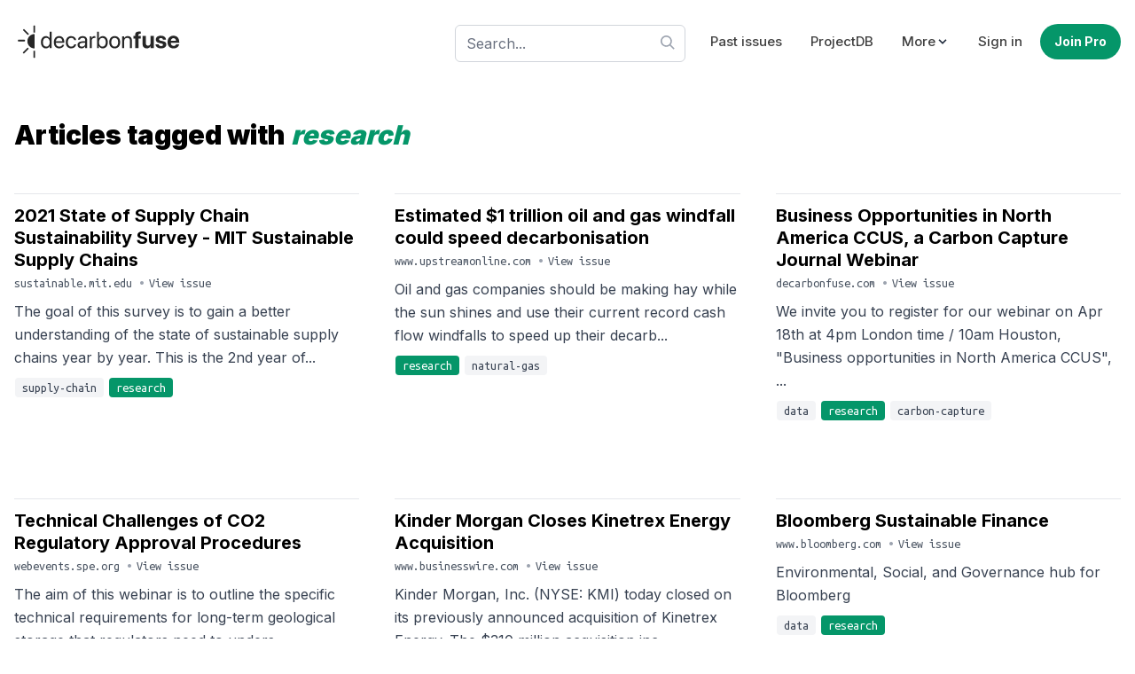

--- FILE ---
content_type: text/html; charset=utf-8
request_url: https://decarbonfuse.com/tags/research
body_size: 26181
content:
<!DOCTYPE html>
<html class="h-full antialiased" lang="en">
  <head>
    <meta name="csrf-param" content="authenticity_token" />
<meta name="csrf-token" content="Sj2mrBpajwk35AUjkxdyM2Ai17obkvlRtPmp-mTC2ECzvEg3yk0XNmFxV56ZZjgwgpcMxvo853kJZAV-2HdvQQ" />
    
    <meta name="viewport" content="width=device-width, initial-scale=1">

    <script src="/assets/application-b559a139754d4a7ce487f4d7719c423ecce5388c4cb5c19acc4c1f757f3a8dd2.js" defer="defer"></script>
    <link rel="stylesheet" href="/assets/application-007188a73d662392b6c08e3706595025297ea79bc02c67d7e4525a35a9c4d2b8.css" media="all" data-turbo-track="reload" />

    <link href="https://unpkg.com/@yaireo/tagify/dist/tagify.css" rel="stylesheet" type="text/css" />

    <link rel="preconnect" href="https://fonts.gstatic.com">
    <link href="https://fonts.googleapis.com/css2?family=Inter:wght@400;500;700;900&family=Ubuntu+Mono:wght@400&display=swap" rel="stylesheet">

    <title>Daily decarbonization news | decarbonfuse.com</title>
<link rel="icon" type="image/png" href="https://decarbonfuse.com/assets/favi/favicon-32x32-b1c94ae87840c662751403aefa5b6ea92417e97aab4cbce5a1b99c4e112cac36.png" sizes="32x32">
<link rel="icon" type="image/png" href="https://decarbonfuse.com/assets/favi/favicon-96x96-36eceed8e9490236ef0f93cd8ced4bfa9daf84ad7e4eace7a677b71b5c85c031.png" sizes="96x96">
<link rel="icon" type="image/png" href="https://decarbonfuse.com/assets/favi/favicon-16x16-641e8f166f4526b72fbcdcdf0f44b8d633d7f1ad021edfc72feb7e00216e44ff.png" sizes="16x16">
<link rel="apple-touch-icon" type="image/png" href="https://decarbonfuse.com/assets/favi/apple-icon-57x57-54a27d8012a00d991171be4c92e40ac2474afca4dd0e2ce80e597fc419cb27d8.png" sizes="57x57">
<link rel="apple-touch-icon" type="image/png" href="https://decarbonfuse.com/assets/favi/apple-icon-60x60-237aaa77b3f6e490e6ee02db0dee7cf55ea8a453351354f5a47527d2c3469f62.png" sizes="60x60">
<link rel="apple-touch-icon" type="image/png" href="https://decarbonfuse.com/assets/favi/apple-icon-72x72-bcd33b5a3d13aecc45b7c753d8a0dcfffdc83e4cf3115dc4eb63a12114ddb682.png" sizes="72x72">
<link rel="apple-touch-icon" type="image/png" href="https://decarbonfuse.com/assets/favi/apple-icon-76x76-82204aa8857d558a9ba7124c64c31ac43c5b68f9d4efe1d0375254bf421d8d5e.png" sizes="76x76">
<link rel="apple-touch-icon" type="image/png" href="https://decarbonfuse.com/assets/favi/apple-icon-114x114-48eed3200cb35bae8b112b96ce576d9d7f5be24a3459decbf4b17ab8e1f0bb5d.png" sizes="114x114">
<link rel="apple-touch-icon" type="image/png" href="https://decarbonfuse.com/assets/favi/apple-icon-120x120-4134003fe6e30d1dcfee3c87de8d329e510dccee9e2d68f88a9a8d28fcd968a4.png" sizes="120x120">
<link rel="apple-touch-icon" type="image/png" href="https://decarbonfuse.com/assets/favi/apple-icon-144x144-928e037a464b903240c8e1e2457a84908bd08fd8b058e89c4a9e1e1c7e9f4da2.png" sizes="144x144">
<link rel="apple-touch-icon" type="image/png" href="https://decarbonfuse.com/assets/favi/apple-icon-152x152-ef7d9307399ec5b02981371bdbafb5d3ac0e5b3ecf41cc1b8da58d4e44aa1646.png" sizes="152x152">
<link rel="apple-touch-icon" type="image/png" href="https://decarbonfuse.com/assets/favi/apple-icon-180x180-58c40338bac887ebdb8610be984ca95cc17e075fc4b7f5997df297de37d9242b.png" sizes="180x180">
<link rel="icon" type="image/x-icon" href="https://decarbonfuse.com/assets/favi/android-icon-192x192-164a6f9c653f6bbdd11e61b39fafa31536bbd52c3fe868d8bb33eefbf750ff47.png" sizes="192x192">
<meta name="description" content="Follow the money flow of climate, technology, and energy investments to uncover new opportunities and jobs">
<link rel="canonical" href="https://decarbonfuse.com/tags/research">
<meta property="og:title" content="decarbonfuse">
<meta property="og:type" content="website">
<meta property="og:url" content="https://decarbonfuse.com/tags/research">
<meta property="og:image" content="https://decarbonfuse.com/assets/opengraph-806f9272c308befa456177b68d9b98236b4c523fc98aa9de1f96f51402c828ca.jpg">
<meta property="og:image:width" content="1200">
<meta property="og:image:height" content="630">
<meta property="og:site_name" content="decarbonfuse.com">
<meta property="og:description" content="Follow the money flow of climate, technology, and energy investments to uncover new opportunities and jobs">
<meta name="twitter:title" content="Daily decarbonization news">
<meta name="twitter:description" content="Follow the money flow of climate, technology, and energy investments to uncover new opportunities and jobs">
<meta name="twitter:card" content="summary">
<meta name="twitter:image" content="https://decarbonfuse.com/assets/opengraph-mark-53adb8ce73a70fc6d1f15cb5ad0dc8b9b606adf66dadeebea13c4fae154e9e20.jpg">
<meta name="twitter:image:width" content="400">
<meta name="twitter:image:height" content="400">
<meta name="viewport" content="width=device-width, initial-scale=1">
<meta name="author" content="decarbonfuse.com">

    




      <!-- Global site tag (gtag.js) - Google Analytics -->
      <script async src="https://www.googletagmanager.com/gtag/js?id=G-KDD6E32Q86"></script>
      <script>
        window.dataLayer = window.dataLayer || [];
        function gtag(){dataLayer.push(arguments);}
        gtag('js', new Date());

        gtag('config', 'G-KDD6E32Q86');
      </script>

      <script src="https://my.hellobar.com/91b84bebcb4e3921445670e767e368eabadef33c.js" type="text/javascript" charset="utf-8" async="async"> </script>


      <script async src="https://tag.clearbitscripts.com/v1/pk_05e75043a9ab3690aa80c98303a0b03e/tags.js" referrerpolicy="strict-origin-when-cross-origin"></script>

    
    <script src="/assets/application-b559a139754d4a7ce487f4d7719c423ecce5388c4cb5c19acc4c1f757f3a8dd2.js" defer="defer"></script>
    <link rel="stylesheet" href="/assets/application-007188a73d662392b6c08e3706595025297ea79bc02c67d7e4525a35a9c4d2b8.css" media="all" />

    <!-- Meta Pixel Code -->
<script>
!function(f,b,e,v,n,t,s)
{if(f.fbq)return;n=f.fbq=function(){n.callMethod?
n.callMethod.apply(n,arguments):n.queue.push(arguments)};
if(!f._fbq)f._fbq=n;n.push=n;n.loaded=!0;n.version='2.0';
n.queue=[];t=b.createElement(e);t.async=!0;
t.src=v;s=b.getElementsByTagName(e)[0];
s.parentNode.insertBefore(t,s)}(window, document,'script',
'https://connect.facebook.net/en_US/fbevents.js');
fbq('init', '1029565735483516');
fbq('track', 'PageView');
</script>
<noscript><img height="1" width="1" style="display:none"
src="https://www.facebook.com/tr?id=1029565735483516&ev=PageView&noscript=1"
/></noscript>
<!-- End Meta Pixel Code -->
  </head>

  <body class="flex flex-col h-screen font-sans antialiased font-normal leading-normal">

    <div class="flex-1 main">
      
      <div id="flash">



</div>


        <div class="container mx-auto lg:py-6 py-3 lg:px-4">
  <header class="flex items-center justify-between flex-wrap lg:px-0 px-4" data-controller="toggle">
    <a href="/landing">
      <span class="sr-only">decarbonfuse</span>
      <svg xmlns="http://www.w3.org/2000/svg" clip-rule="evenodd" fill-rule="evenodd" stroke-linejoin="round" stroke-miterlimit="2" viewBox="0 0 2123 487" role="img" aria-labelledby="ajs7dlvezyecv9vj44ricj3nsa7frfbq" class="fill-current w-48 h-auto text-neutral-800"><title id="ajs7dlvezyecv9vj44ricj3nsa7frfbq">Icons/logo</title><path d="m0 0h2122.38v486.927h-2122.38z" fill="none"></path><path d="m1987.49 327.534c43.454 0 64.471-25.704 69.157-48.14l.426-1.563h-38.058l-.284.852c-2.982 8.521-13.348 17.893-30.389 17.893-21.159 0-34.365-14.2-34.791-38.483h104.8v-12.781c0-46.01-27.975-76.257-72.565-76.257s-73.133 30.957-73.133 79.381v.142c0 48.708 28.259 78.956 74.837 78.956zm-334.708 0c23.005 0 38.625-10.793 46.436-28.26h.852v25.135h41.465v-152.23h-41.465v87.476c0 19.881-11.787 33.513-30.39 33.513s-27.975-11.502-27.975-31.383v-89.606h-41.466v98.268c0 35.644 19.029 57.087 52.543 57.087zm178.359 0c39.194 0 66.601-19.597 66.601-49.419v-.142c0-22.437-13.064-34.933-44.874-41.607l-25.845-5.539c-15.337-3.266-20.591-8.378-20.591-16.188v-.142c0-9.799 8.947-16.189 23.289-16.189 15.337 0 24.283 8.236 25.703 19.171l.142 1.136h38.2v-1.42c-.994-26.697-23.573-48.14-64.045-48.14-38.767 0-63.761 18.745-63.761 47.714v.142c0 22.721 14.911 37.489 44.448 43.738l25.845 5.396c14.911 3.266 20.023 7.952 20.023 16.047v.142c0 9.798-9.514 15.904-25.135 15.904-16.614 0-25.561-6.958-28.259-18.886l-.284-1.279h-40.472l.142 1.279c3.266 28.827 26.697 48.282 68.873 48.282zm-1435.54-.284c21.159 0 37.632-10.651 46.862-27.834h.568v24.993h24.709v-204.914h-24.709v81.937h-.568c-9.23-17.041-26.413-27.549-47.288-27.549-37.064 0-62.341 29.963-62.341 76.541v.142c0 46.578 24.993 76.684 62.767 76.684zm709.179 0c37.773 0 62.766-30.106 62.766-76.684v-.142c0-46.578-25.277-76.541-62.34-76.541-20.875 0-38.058 10.508-47.288 27.549h-.568v-81.937h-24.709v204.914h24.709v-24.993h.568c9.23 17.183 25.703 27.834 46.862 27.834zm-265.836 0c19.739 0 37.49-10.651 46.152-26.84h.568v23.999h24.709v-102.102c0-29.537-21.869-48.424-56.802-48.424-34.792 0-55.951 19.597-58.081 43.88l-.142 1.562h23.857l.284-1.278c2.84-13.207 14.769-22.295 33.798-22.295 20.591 0 32.377 10.934 32.377 28.969v12.355l-42.318 2.414c-33.939 1.988-53.536 17.751-53.536 42.886v.284c0 26.839 19.739 44.59 49.134 44.59zm414.658 0c40.756 0 68.305-29.538 68.305-76.684v-.284c0-47.146-27.691-76.399-68.447-76.399s-68.305 29.395-68.305 76.399v.284c0 47.004 27.407 76.684 68.447 76.684zm-542.321 0c33.371 0 57.654-21.727 61.63-49.845l.142-.994h-24.283l-.284 1.136c-4.118 16.473-17.04 27.834-37.205 27.834-25.561 0-43.17-20.307-43.17-54.673v-.142c0-33.513 17.183-54.814 42.886-54.814 21.727 0 33.655 13.064 37.347 27.833l.284 1.136h24.141l-.142-1.136c-3.124-25.277-24.851-49.702-61.63-49.702-41.04 0-68.163 29.821-68.163 76.399v.142c0 47.004 26.555 76.826 68.447 76.826zm-149.391 0c32.236 0 56.377-19.313 61.205-43.738l.284-1.42h-24.283l-.426 1.278c-4.26 12.638-17.467 22.011-36.212 22.011-26.271 0-43.028-17.751-43.596-48.14h106.363v-9.089c0-44.306-24.567-74.269-64.897-74.269s-66.459 31.383-66.459 77.109v.142c0 46.436 25.561 76.116 68.021 76.116zm379.867-2.841h24.709v-92.304c0-20.874 12.496-34.649 31.667-34.649 5.964 0 11.219.71 13.207 1.42v-23.999c-1.988-.284-5.681-.994-9.941-.994-17.325 0-30.957 10.366-35.785 26.697h-.568v-23.857h-23.289zm405.001 0h24.709v-86.907c0-25.135 15.195-41.75 38.484-41.75 22.721 0 33.939 13.206 33.939 37.206v91.451h24.71v-95.854c0-33.655-18.745-54.672-51.123-54.672-22.437 0-37.489 10.082-45.442 23.857h-.568v-21.017h-24.709zm161.745 0h41.466v-120.989h29.253v-31.241h-30.247v-10.651c0-10.934 6.106-16.756 19.881-16.756 3.834 0 7.81.142 10.65.71v-27.407c-4.828-.995-13.206-1.705-20.875-1.705-35.927 0-50.128 13.775-50.128 43.596v12.213h-20.733v31.241h20.733zm-693.416-41.749v-.284c0-13.775 11.361-22.579 31.1-23.715l39.477-2.414v12.07c0 21.443-17.893 37.49-41.182 37.49-17.75 0-29.395-8.947-29.395-23.147zm284.865 22.721c-24.994 0-42.744-21.727-42.744-54.815v-.142c0-32.945 17.892-54.672 42.744-54.672 26.129 0 42.317 21.017 42.317 54.672v.142c0 33.94-16.188 54.815-42.317 54.815zm153.792 0c-26.129 0-43.312-20.023-43.312-54.815v-.284c0-34.507 17.325-54.53 43.028-54.53 26.129 0 43.17 19.881 43.17 54.53v.284c0 34.65-16.899 54.815-42.886 54.815zm-853.315 0c-26.129 0-42.318-20.875-42.318-54.815v-.142c0-33.655 16.189-54.672 42.318-54.672 24.851 0 42.744 21.727 42.744 54.672v.142c0 33.088-17.751 54.815-42.744 54.815zm159.757-109.629c21.585 0 37.49 13.49 39.904 42.176h-80.802c2.698-27.549 19.455-42.176 40.898-42.176zm1426.31 4.26c17.183 0 29.537 10.935 32.093 31.951h-64.612c2.698-20.59 15.478-31.951 32.519-31.951z" fill-rule="nonzero"></path><path d="m239.592 439.834c0 2.757 2.239 4.996 4.996 4.996h9.993c2.758 0 4.997-2.239 4.997-4.996v-78.801c0-2.757-2.239-4.996-4.997-4.996h-9.993c-2.757 0-4.996 2.239-4.996 4.996zm-116.279-49.463c-1.95 1.95-5.117 1.95-7.067 0l-7.066-7.066c-1.95-1.95-1.95-5.116 0-7.066l55.721-55.72c1.95-1.95 5.116-1.95 7.066 0l7.066 7.066c1.95 1.95 1.95 5.116 0 7.066zm131.035-62.301c-49.685 0-90.024-40.338-90.024-90.024 0-49.685 40.339-90.024 90.024-90.024zm-203.679-108.101c-2.757 0-4.996 2.239-4.996 4.996v9.993c0 2.758 2.239 4.997 4.996 4.997h78.801c2.757 0 4.996-2.239 4.996-4.997v-9.993c0-2.757-2.239-4.996-4.996-4.996zm75.034-132.416c-1.95-1.95-5.116-1.95-7.066 0l-7.066 7.066c-1.95 1.95-1.95 5.116 0 7.066l55.72 55.72c1.95 1.95 5.116 1.95 7.066 0l7.066-7.066c1.95-1.95 1.95-5.116 0-7.066zm113.889 38.352c0 2.757 2.239 4.996 4.996 4.996h9.993c2.758 0 4.997-2.239 4.997-4.996v-78.801c0-2.757-2.239-4.996-4.997-4.996h-9.993c-2.757 0-4.996 2.239-4.996 4.996z"></path></svg>

</a>
    <div class="block lg:hidden">
      <button type="button" id="sidebar-open" class="flex items-center p-2 text-neutral-600 lg:hidden focus:outline-none focus:text-neutral-700 focus:ring-4 focus:ring-neutral-200 rounded" data-action="click->toggle#toggle touch->toggle#toggle">
        <svg class="stroke-current w-7 h-7 text-neutral-600" xmlns="http://www.w3.org/2000/svg" width="24" height="24" viewBox="0 0 24 24"><title>menu-alt-3</title><g fill="none"><path d="M4 6h16M4 12h16m-7 6h7" stroke-width="2" stroke-linecap="round" stroke-linejoin="round"></path></g></svg>
      </button>
    </div>

    <nav class="lg:flex items-center justify-center lg:w-auto w-full hidden" data-toggle-target="toggleable">
      <div class="lg:pr-4 lg:w-auto w-full pt-2 lg:pt-0">
        <form data-turbo="false" action="/search" accept-charset="UTF-8" method="get">
  <div class="relative">
    <input placeholder="Search..." class="form-control bg-white bg-opacity-50 focus:bg-opacity-100 shadow-none w-full" autocomplete="off" type="text" name="q" id="q" />
    <div class="absolute top-3 right-3">
      <svg xmlns="http://www.w3.org/2000/svg" viewBox="0 0 20 20" role="img" aria-labelledby="ah9f0g4y4jwpdk5vikewtm1gqfw0beu1" class="fill-current text-gray-400 w-4 h-4"><title id="ah9f0g4y4jwpdk5vikewtm1gqfw0beu1">Icons/search</title><path d="M12.9 14.32a8 8 0 1 1 1.41-1.41l5.35 5.33-1.42 1.42-5.33-5.34zM8 14A6 6 0 1 0 8 2a6 6 0 0 0 0 12z"></path></svg>

    </div>
  </div>
</form>
      </div>

      <ul class="lg:mt-0 mt-4 lg:flex items-center lg:space-x-2 lg:text-[15px]">
        <li>
          <a class="text-neutral-700 hover:text-neutral font-medium lg:px-3 py-2 rounded hover:text-emerald-700 transition ease-in-out duration-300 block" href="/issues">Past issues</a>
        </li>
        <li>
            <a class="text-neutral-700 hover:text-neutral font-medium lg:px-3 py-2 rounded hover:text-emerald-700 transition ease-in-out duration-300 block" href="/subscribe">ProjectDB</a>
        </li>

        <li>
          <div class="relative" data-controller="dropdown">
            <div data-action="click->dropdown#toggle click@window->dropdown#hide touch->dropdown#toggle touch@window->dropdown#hide" role="button" class="text-neutral-700 hover:text-neutral font-medium lg:px-3 py-2 lg:hover:bg-white rounded hover:text-emerald-700 transition ease-in-out duration-300 flex items-center lg:focus:bg-white focus:ring-4 focus:emerald-500/10" aria-label="More links">
              <span>More</span>
              <svg xmlns="http://www.w3.org/2000/svg" viewBox="0 0 20 20" role="img" aria-labelledby="albcn8jass5nhongbfa7309s4kne2f2r" class="fill-current w-4 h-4 text-slate-800"><title id="albcn8jass5nhongbfa7309s4kne2f2r">Icons/cheveron down</title><path d="M9.293 12.95l.707.707L15.657 8l-1.414-1.414L10 10.828 5.757 6.586 4.343 8z"></path></svg>

            </div>
            <div data-dropdown-target="menu" class="z-20 hidden mt-2 lg:absolute lg:right-0 dropdown-menu">
              <div class="overflow-hidden lg:bg-white lg:border lg:rounded lg:shadow-sm lg:pl-0 pl-4">
                <a class="text-neutral-700 hover:text-neutral font-medium lg:px-3 py-2 rounded hover:text-emerald-700 transition ease-in-out duration-300 block" href="/companies">Companies</a>
                <a class="text-neutral-700 hover:text-neutral font-medium lg:px-3 py-2 rounded hover:text-emerald-700 transition ease-in-out duration-300 block" href="/posts">Press Releases &amp; Announcements</a>
              </div>
            </div>
          </div>
        </li>
          <li>
            <a class="text-neutral-700 hover:text-neutral font-medium lg:px-3 py-2 rounded hover:text-emerald-700 transition ease-in-out duration-300 block" href="/users/sign_in">Sign in</a>
          </li>

          <li>
            <a class="btn btn-primary rounded-full sm:w-auto w-full sm:mt-0 mt-3" href="/subscribe">Join Pro</a>
          </li>
      </ul>
    </nav>

  </header>
</div>


      <div class="container mx-auto my-10 px-4">
    <h1 class="font-black text-3xl mb-6">Articles tagged with <span class="italic text-emerald-600">research</span></h1>
    <div class="grid lg:grid-cols-3 grid-cols-1 gap-10">
        <article class="py-6">
          <a target="_blank" rel="noopenner nofollow" class="hover:text-emerald-600 duration-300 transition ease" href="https://sustainable.mit.edu/2021-state-of-supply-chain-sustainability-survey/">
            <h1 class="font-bold text-xl pt-3 leading-tight border-t">2021 State of Supply Chain Sustainability Survey - MIT Sustainable Supply Chains</h1>
</a>
            <a target="_blank" class="text-sm text-gray-600 font-mono hover:text-emerald-600" href="https://sustainable.mit.edu/2021-state-of-supply-chain-sustainability-survey/">
              sustainable.mit.edu
</a>
            <span class="font-mono text-sm text-gray-400">&bull;</span>

          <a class="text-sm text-gray-600 font-mono hover:text-emerald-600" href="/issues/decarbon-daily-issue-for-august-17-2021">View issue</a>

          <div class="my-2 text-base leading-relaxed text-gray-700">
            The goal of this survey is to gain a better understanding of the state of sustainable supply chains year by year. This is the 2nd year of...
          </div>
          <div>
                <a class="rounded font-mono px-2 py-1 text-sm ml-px  duration-300 transition ease text-gray-700 bg-gray-100 hover:bg-gray-200" href="/tags/supply-chain">supply-chain</a>
                <a class="rounded font-mono px-2 py-1 text-sm ml-px  duration-300 transition ease text-white bg-emerald-600 hover:bg-emerald-700" href="/tags/research">research</a>
          </div>
        </article>
        <article class="py-6">
          <a target="_blank" rel="noopenner nofollow" class="hover:text-emerald-600 duration-300 transition ease" href="https://www.upstreamonline.com/energy-transition/estimated-1-trillion-oil-and-gas-windfall-could-speed-decarbonisation-woodmac/2-1-1054813">
            <h1 class="font-bold text-xl pt-3 leading-tight border-t">Estimated $1 trillion oil and gas windfall could speed decarbonisation</h1>
</a>
            <a target="_blank" class="text-sm text-gray-600 font-mono hover:text-emerald-600" href="https://www.upstreamonline.com/energy-transition/estimated-1-trillion-oil-and-gas-windfall-could-speed-decarbonisation-woodmac/2-1-1054813">
              www.upstreamonline.com
</a>
            <span class="font-mono text-sm text-gray-400">&bull;</span>

          <a class="text-sm text-gray-600 font-mono hover:text-emerald-600" href="/issues/decarbon-daily-issue-for-august-20-2021">View issue</a>

          <div class="my-2 text-base leading-relaxed text-gray-700">
            Oil and gas companies should be making hay while the sun shines and use their current record cash flow windfalls to speed up their decarb...
          </div>
          <div>
                <a class="rounded font-mono px-2 py-1 text-sm ml-px  duration-300 transition ease text-white bg-emerald-600 hover:bg-emerald-700" href="/tags/research">research</a>
                <a class="rounded font-mono px-2 py-1 text-sm ml-px  duration-300 transition ease text-gray-700 bg-gray-100 hover:bg-gray-200" href="/tags/natural-gas">natural-gas</a>
          </div>
        </article>
        <article class="py-6">
          <a target="_blank" rel="noopenner nofollow" class="hover:text-emerald-600 duration-300 transition ease" href="https://decarbonfuse.com/posts/business-opportunities-in-north-america-ccus-a-carbon-capture-journal-webinar?utm_source=daily&amp;utm_medium=email&amp;utm_campaign=20230417">
            <h1 class="font-bold text-xl pt-3 leading-tight border-t">Business Opportunities in North America CCUS, a Carbon Capture Journal Webinar</h1>
</a>
            <a target="_blank" class="text-sm text-gray-600 font-mono hover:text-emerald-600" href="https://decarbonfuse.com/posts/business-opportunities-in-north-america-ccus-a-carbon-capture-journal-webinar?utm_source=daily&amp;utm_medium=email&amp;utm_campaign=20230417">
              decarbonfuse.com
</a>
            <span class="font-mono text-sm text-gray-400">&bull;</span>

          <a class="text-sm text-gray-600 font-mono hover:text-emerald-600" href="/issues/final-call-webinar-for-business-opportunities-in-north-american-ccus">View issue</a>

          <div class="my-2 text-base leading-relaxed text-gray-700">
            We invite you to register for our webinar on Apr 18th at 4pm London time / 10am Houston, &quot;Business opportunities in North America CCUS&quot;, ...
          </div>
          <div>
                <a class="rounded font-mono px-2 py-1 text-sm ml-px  duration-300 transition ease text-gray-700 bg-gray-100 hover:bg-gray-200" href="/tags/data">data</a>
                <a class="rounded font-mono px-2 py-1 text-sm ml-px  duration-300 transition ease text-white bg-emerald-600 hover:bg-emerald-700" href="/tags/research">research</a>
                <a class="rounded font-mono px-2 py-1 text-sm ml-px  duration-300 transition ease text-gray-700 bg-gray-100 hover:bg-gray-200" href="/tags/carbon-capture">carbon-capture</a>
          </div>
        </article>
        <article class="py-6">
          <a target="_blank" rel="noopenner nofollow" class="hover:text-emerald-600 duration-300 transition ease" href="https://webevents.spe.org/products/technical-challenges-of-co2-regulatory-approval-procedures">
            <h1 class="font-bold text-xl pt-3 leading-tight border-t">Technical Challenges of CO2 Regulatory Approval Procedures</h1>
</a>
            <a target="_blank" class="text-sm text-gray-600 font-mono hover:text-emerald-600" href="https://webevents.spe.org/products/technical-challenges-of-co2-regulatory-approval-procedures">
              webevents.spe.org
</a>
            <span class="font-mono text-sm text-gray-400">&bull;</span>

          <a class="text-sm text-gray-600 font-mono hover:text-emerald-600" href="/issues/webinar-geologic-sequestration-regulatory-approval">View issue</a>

          <div class="my-2 text-base leading-relaxed text-gray-700">
            The aim of this webinar is to outline the specific technical requirements for long-term geological storage that regulators need to unders...
          </div>
          <div>
                <a class="rounded font-mono px-2 py-1 text-sm ml-px  duration-300 transition ease text-white bg-emerald-600 hover:bg-emerald-700" href="/tags/research">research</a>
                <a class="rounded font-mono px-2 py-1 text-sm ml-px  duration-300 transition ease text-gray-700 bg-gray-100 hover:bg-gray-200" href="/tags/low-carbon">low-carbon</a>
                <a class="rounded font-mono px-2 py-1 text-sm ml-px  duration-300 transition ease text-gray-700 bg-gray-100 hover:bg-gray-200" href="/tags/carbon-capture">carbon-capture</a>
          </div>
        </article>
        <article class="py-6">
          <a target="_blank" rel="noopenner nofollow" class="hover:text-emerald-600 duration-300 transition ease" href="https://www.businesswire.com/news/home/20210820005334/en/Kinder-Morgan-Closes-Kinetrex-Energy-Acquisition">
            <h1 class="font-bold text-xl pt-3 leading-tight border-t">Kinder Morgan Closes Kinetrex Energy Acquisition</h1>
</a>
            <a target="_blank" class="text-sm text-gray-600 font-mono hover:text-emerald-600" href="https://www.businesswire.com/news/home/20210820005334/en/Kinder-Morgan-Closes-Kinetrex-Energy-Acquisition">
              www.businesswire.com
</a>
            <span class="font-mono text-sm text-gray-400">&bull;</span>

          <a class="text-sm text-gray-600 font-mono hover:text-emerald-600" href="/issues/decarbon-daily-issue-for-august-23-2021">View issue</a>

          <div class="my-2 text-base leading-relaxed text-gray-700">
            Kinder Morgan, Inc. (NYSE: KMI) today closed on its previously announced acquisition of Kinetrex Energy. The $310 million acquisition inc...
          </div>
          <div>
                <a class="rounded font-mono px-2 py-1 text-sm ml-px  duration-300 transition ease text-white bg-emerald-600 hover:bg-emerald-700" href="/tags/research">research</a>
          </div>
        </article>
        <article class="py-6">
          <a target="_blank" rel="noopenner nofollow" class="hover:text-emerald-600 duration-300 transition ease" href="https://www.bloomberg.com/professional/solution/sustainable-finance/">
            <h1 class="font-bold text-xl pt-3 leading-tight border-t">Bloomberg Sustainable Finance</h1>
</a>
            <a target="_blank" class="text-sm text-gray-600 font-mono hover:text-emerald-600" href="https://www.bloomberg.com/professional/solution/sustainable-finance/">
              www.bloomberg.com
</a>
            <span class="font-mono text-sm text-gray-400">&bull;</span>

          <a class="text-sm text-gray-600 font-mono hover:text-emerald-600" href="/issues/decarbon-daily-issue-for-june-15-2021">View issue</a>

          <div class="my-2 text-base leading-relaxed text-gray-700">
            Environmental, Social, and Governance hub for Bloomberg
          </div>
          <div>
                <a class="rounded font-mono px-2 py-1 text-sm ml-px  duration-300 transition ease text-gray-700 bg-gray-100 hover:bg-gray-200" href="/tags/data">data</a>
                <a class="rounded font-mono px-2 py-1 text-sm ml-px  duration-300 transition ease text-white bg-emerald-600 hover:bg-emerald-700" href="/tags/research">research</a>
          </div>
        </article>
        <article class="py-6">
          <a target="_blank" rel="noopenner nofollow" class="hover:text-emerald-600 duration-300 transition ease" href="https://hbr.org/2022/01/10-esg-questions-companies-need-to-answer">
            <h1 class="font-bold text-xl pt-3 leading-tight border-t">10 ESG Questions Companies Need to Answer</h1>
</a>
            <a target="_blank" class="text-sm text-gray-600 font-mono hover:text-emerald-600" href="https://hbr.org/2022/01/10-esg-questions-companies-need-to-answer">
              hbr.org
</a>
            <span class="font-mono text-sm text-gray-400">&bull;</span>

          <a class="text-sm text-gray-600 font-mono hover:text-emerald-600" href="/issues/2022-outlook-reflation-endgame">View issue</a>

          <div class="my-2 text-base leading-relaxed text-gray-700">
            Corporations have been grappling with the Business Roundtable’s all-important 2019 statement of intent — to move from financial sharehold...
          </div>
          <div>
                <a class="rounded font-mono px-2 py-1 text-sm ml-px  duration-300 transition ease text-gray-700 bg-gray-100 hover:bg-gray-200" href="/tags/esg">esg</a>
                <a class="rounded font-mono px-2 py-1 text-sm ml-px  duration-300 transition ease text-white bg-emerald-600 hover:bg-emerald-700" href="/tags/research">research</a>
          </div>
        </article>
        <article class="py-6">
          <a target="_blank" rel="noopenner nofollow" class="hover:text-emerald-600 duration-300 transition ease" href="https://e360.yale.edu/features/solution-or-band-aid-carbon-capture-projects-are-moving-ahead">
            <h1 class="font-bold text-xl pt-3 leading-tight border-t">Solution or Band-Aid? Carbon Capture Projects Are Moving Ahead</h1>
</a>
            <a target="_blank" class="text-sm text-gray-600 font-mono hover:text-emerald-600" href="https://e360.yale.edu/features/solution-or-band-aid-carbon-capture-projects-are-moving-ahead">
              e360.yale.edu
</a>
            <span class="font-mono text-sm text-gray-400">&bull;</span>

          <a class="text-sm text-gray-600 font-mono hover:text-emerald-600" href="/issues/hyzon-acquires-orten-betriebs-for-truck-expansion">View issue</a>

          <div class="my-2 text-base leading-relaxed text-gray-700">
            Long discussed but rarely used, carbon capture and storage projects — which bury waste CO2 underground — are on the rise globally. Some s...
          </div>
          <div>
                <a class="rounded font-mono px-2 py-1 text-sm ml-px  duration-300 transition ease text-white bg-emerald-600 hover:bg-emerald-700" href="/tags/research">research</a>
                <a class="rounded font-mono px-2 py-1 text-sm ml-px  duration-300 transition ease text-gray-700 bg-gray-100 hover:bg-gray-200" href="/tags/carbon-capture">carbon-capture</a>
          </div>
        </article>
        <article class="py-6">
          <a target="_blank" rel="noopenner nofollow" class="hover:text-emerald-600 duration-300 transition ease" href="https://www.eia.gov/outlooks/steo/pdf/steo_full.pdf">
            <h1 class="font-bold text-xl pt-3 leading-tight border-t">EIA&#39;s Short Term Energy Outlook</h1>
</a>
            <a target="_blank" class="text-sm text-gray-600 font-mono hover:text-emerald-600" href="https://www.eia.gov/outlooks/steo/pdf/steo_full.pdf">
              www.eia.gov
</a>
            <span class="font-mono text-sm text-gray-400">&bull;</span>

          <a class="text-sm text-gray-600 font-mono hover:text-emerald-600" href="/issues/issue-for-november-11-2021">View issue</a>

          <div class="my-2 text-base leading-relaxed text-gray-700">
            The November Short-Term Energy Outlook (STEO) remains subject to heightened levels of uncertainty related to the ongoing recovery from th...
          </div>
          <div>
                <a class="rounded font-mono px-2 py-1 text-sm ml-px  duration-300 transition ease text-gray-700 bg-gray-100 hover:bg-gray-200" href="/tags/eia">eia</a>
                <a class="rounded font-mono px-2 py-1 text-sm ml-px  duration-300 transition ease text-white bg-emerald-600 hover:bg-emerald-700" href="/tags/research">research</a>
          </div>
        </article>
        <article class="py-6">
          <a target="_blank" rel="noopenner nofollow" class="hover:text-emerald-600 duration-300 transition ease" href="https://decarbonfuse.com/posts/energy-and-natural-resources-executives-see-a-temporary-slowdown-in-decarbonization">
            <h1 class="font-bold text-xl pt-3 leading-tight border-t">Energy and natural resources executives see a temporary slowdown in decarbonization</h1>
</a>
            <a target="_blank" class="text-sm text-gray-600 font-mono hover:text-emerald-600" href="https://decarbonfuse.com/posts/energy-and-natural-resources-executives-see-a-temporary-slowdown-in-decarbonization">
              decarbonfuse.com
</a>
            <span class="font-mono text-sm text-gray-400">&bull;</span>

          <a class="text-sm text-gray-600 font-mono hover:text-emerald-600" href="/issues/bain-short-term-investment-slowdown-for-decarbonization">View issue</a>

          <div class="my-2 text-base leading-relaxed text-gray-700">
            While energy and natural resources executives remain bullish on their long-term ambitions toward net zero, they anticipate a short-term s...
          </div>
          <div>
                <a class="rounded font-mono px-2 py-1 text-sm ml-px  duration-300 transition ease text-gray-700 bg-gray-100 hover:bg-gray-200" href="/tags/oil">oil</a>
                <a class="rounded font-mono px-2 py-1 text-sm ml-px  duration-300 transition ease text-white bg-emerald-600 hover:bg-emerald-700" href="/tags/research">research</a>
                <a class="rounded font-mono px-2 py-1 text-sm ml-px  duration-300 transition ease text-gray-700 bg-gray-100 hover:bg-gray-200" href="/tags/wind">wind</a>
          </div>
        </article>
        <article class="py-6">
          <a target="_blank" rel="noopenner nofollow" class="hover:text-emerald-600 duration-300 transition ease" href="https://hbr.org/2021/06/the-dark-side-of-solar-power">
            <h1 class="font-bold text-xl pt-3 leading-tight border-t">The Dark Side of Solar</h1>
</a>
            <a target="_blank" class="text-sm text-gray-600 font-mono hover:text-emerald-600" href="https://hbr.org/2021/06/the-dark-side-of-solar-power">
              hbr.org
</a>
            <span class="font-mono text-sm text-gray-400">&bull;</span>

          <a class="text-sm text-gray-600 font-mono hover:text-emerald-600" href="/issues/decarbon-daily-issue-for-june-23-2021">View issue</a>

          <div class="my-2 text-base leading-relaxed text-gray-700">
            Solar energy is a rapidly growing market, which should be good news for the environment.  Unfortunately there’s a catch.  The replacement...
          </div>
          <div>
                <a class="rounded font-mono px-2 py-1 text-sm ml-px  duration-300 transition ease text-gray-700 bg-gray-100 hover:bg-gray-200" href="/tags/data">data</a>
                <a class="rounded font-mono px-2 py-1 text-sm ml-px  duration-300 transition ease text-white bg-emerald-600 hover:bg-emerald-700" href="/tags/research">research</a>
                <a class="rounded font-mono px-2 py-1 text-sm ml-px  duration-300 transition ease text-gray-700 bg-gray-100 hover:bg-gray-200" href="/tags/solar">solar</a>
          </div>
        </article>
        <article class="py-6">
          <a target="_blank" rel="noopenner nofollow" class="hover:text-emerald-600 duration-300 transition ease" href="https://www.eia.gov/outlooks/steo/">
            <h1 class="font-bold text-xl pt-3 leading-tight border-t">EIA&#39;s Short Term Energy Outlook, Published Sept 8th</h1>
</a>
            <a target="_blank" class="text-sm text-gray-600 font-mono hover:text-emerald-600" href="https://www.eia.gov/outlooks/steo/">
              www.eia.gov
</a>
            <span class="font-mono text-sm text-gray-400">&bull;</span>

          <a class="text-sm text-gray-600 font-mono hover:text-emerald-600" href="/issues/decarbon-daily-decarbonization-themes-part-2">View issue</a>

          <div class="my-2 text-base leading-relaxed text-gray-700">
            The September Short-Term Energy Outlook (STEO) remains subject to heightened levels of uncertainty related to the ongoing recovery from t...
          </div>
          <div>
                <a class="rounded font-mono px-2 py-1 text-sm ml-px  duration-300 transition ease text-white bg-emerald-600 hover:bg-emerald-700" href="/tags/research">research</a>
          </div>
        </article>
        <article class="py-6">
          <a target="_blank" rel="noopenner nofollow" class="hover:text-emerald-600 duration-300 transition ease" href="https://www.rigzone.com/news/doe_provides_20mm_funding_for_regional_ccus_projects-21-oct-2021-166757-article/">
            <h1 class="font-bold text-xl pt-3 leading-tight border-t">DOE Provides $20MM Funding for Regional CCUS Projects</h1>
</a>
            <a target="_blank" class="text-sm text-gray-600 font-mono hover:text-emerald-600" href="https://www.rigzone.com/news/doe_provides_20mm_funding_for_regional_ccus_projects-21-oct-2021-166757-article/">
              www.rigzone.com
</a>
            <span class="font-mono text-sm text-gray-400">&bull;</span>

          <a class="text-sm text-gray-600 font-mono hover:text-emerald-600" href="/issues/decarbon-daily-cleantech-capital-from-o-g">View issue</a>

          <div class="my-2 text-base leading-relaxed text-gray-700">
            The U.S. Department of Energy (DOE) has announced $20 million in funding for four projects working to accelerate the regional deployment ...
          </div>
          <div>
                <a class="rounded font-mono px-2 py-1 text-sm ml-px  duration-300 transition ease text-white bg-emerald-600 hover:bg-emerald-700" href="/tags/research">research</a>
                <a class="rounded font-mono px-2 py-1 text-sm ml-px  duration-300 transition ease text-gray-700 bg-gray-100 hover:bg-gray-200" href="/tags/carbon-capture">carbon-capture</a>
          </div>
        </article>
        <article class="py-6">
          <a target="_blank" rel="noopenner nofollow" class="hover:text-emerald-600 duration-300 transition ease" href="http://www.rrapier.com/2021/07/highlights-from-the-bp-statistical-review-of-world-energy-2021/">
            <h1 class="font-bold text-xl pt-3 leading-tight border-t">Highlights From The BP Statistical Review Of World Energy 2021</h1>
</a>
            <a target="_blank" class="text-sm text-gray-600 font-mono hover:text-emerald-600" href="http://www.rrapier.com/2021/07/highlights-from-the-bp-statistical-review-of-world-energy-2021/">
              www.rrapier.com
</a>
            <span class="font-mono text-sm text-gray-400">&bull;</span>

          <a class="text-sm text-gray-600 font-mono hover:text-emerald-600" href="/issues/decarbon-daily-issue-for-august-3-2021">View issue</a>

          <div class="my-2 text-base leading-relaxed text-gray-700">
            Earlier this month the BP Statistical Review of World Energy 2o21 was released, covering energy data through 2020. The Review provides a ...
          </div>
          <div>
                <a class="rounded font-mono px-2 py-1 text-sm ml-px  duration-300 transition ease text-white bg-emerald-600 hover:bg-emerald-700" href="/tags/research">research</a>
          </div>
        </article>
        <article class="py-6">
          <a target="_blank" rel="noopenner nofollow" class="hover:text-emerald-600 duration-300 transition ease" href="https://seekingalpha.com/article/4440435-baker-hughes-company-bkr-ceo-lorenzo-simonelli-on-q2-2021-results-earnings-call-transcript">
            <h1 class="font-bold text-xl pt-3 leading-tight border-t">Baker Hughes Company (BKR) CEO Lorenzo Simonelli on Q2 2021 Results</h1>
</a>
            <a target="_blank" class="text-sm text-gray-600 font-mono hover:text-emerald-600" href="https://seekingalpha.com/article/4440435-baker-hughes-company-bkr-ceo-lorenzo-simonelli-on-q2-2021-results-earnings-call-transcript">
              seekingalpha.com
</a>
            <span class="font-mono text-sm text-gray-400">&bull;</span>

          <a class="text-sm text-gray-600 font-mono hover:text-emerald-600" href="/issues/decarbon-daily-issue-for-july-27-2021">View issue</a>

          <div class="my-2 text-base leading-relaxed text-gray-700">
            We are pleased with our results as we generated strong free cash flow, continued to drive forward our cost-out efforts, and took further ...
          </div>
          <div>
                <a class="rounded font-mono px-2 py-1 text-sm ml-px  duration-300 transition ease text-white bg-emerald-600 hover:bg-emerald-700" href="/tags/research">research</a>
                <a class="rounded font-mono px-2 py-1 text-sm ml-px  duration-300 transition ease text-gray-700 bg-gray-100 hover:bg-gray-200" href="/tags/carbon-capture">carbon-capture</a>
          </div>
        </article>
        <article class="py-6">
          <a target="_blank" rel="noopenner nofollow" class="hover:text-emerald-600 duration-300 transition ease" href="https://www2.deloitte.com/us/en/insights/industry/mining-and-metals/tracking-the-trends/2021/decarbonization-mining-and-climate-change.html">
            <h1 class="font-bold text-xl pt-3 leading-tight border-t">ESG: Getting serious about decarbonization</h1>
</a>
            <a target="_blank" class="text-sm text-gray-600 font-mono hover:text-emerald-600" href="https://www2.deloitte.com/us/en/insights/industry/mining-and-metals/tracking-the-trends/2021/decarbonization-mining-and-climate-change.html">
              www2.deloitte.com
</a>
            <span class="font-mono text-sm text-gray-400">&bull;</span>

          <a class="text-sm text-gray-600 font-mono hover:text-emerald-600" href="/issues/decarbon-daily-issue-for-july-2-2021">View issue</a>

          <div class="my-2 text-base leading-relaxed text-gray-700">
            Mining companies need to address decarbonization and meet their ESG commitments. Most need tools to improve their data on emissions throu...
          </div>
          <div>
                <a class="rounded font-mono px-2 py-1 text-sm ml-px  duration-300 transition ease text-gray-700 bg-gray-100 hover:bg-gray-200" href="/tags/esg">esg</a>
                <a class="rounded font-mono px-2 py-1 text-sm ml-px  duration-300 transition ease text-gray-700 bg-gray-100 hover:bg-gray-200" href="/tags/mining">mining</a>
                <a class="rounded font-mono px-2 py-1 text-sm ml-px  duration-300 transition ease text-white bg-emerald-600 hover:bg-emerald-700" href="/tags/research">research</a>
          </div>
        </article>
        <article class="py-6">
          <a target="_blank" rel="noopenner nofollow" class="hover:text-emerald-600 duration-300 transition ease" href="https://www.vindy.com/opinion/community-columnists/2021/03/oil-and-gas-industry-is-valley-economic-driver/">
            <h1 class="font-bold text-xl pt-3 leading-tight border-t">Natgas Driving Economic Improvement</h1>
</a>
            <a target="_blank" class="text-sm text-gray-600 font-mono hover:text-emerald-600" href="https://www.vindy.com/opinion/community-columnists/2021/03/oil-and-gas-industry-is-valley-economic-driver/">
              www.vindy.com
</a>
            <span class="font-mono text-sm text-gray-400">&bull;</span>

          <a class="text-sm text-gray-600 font-mono hover:text-emerald-600" href="/issues/decarbon-daily-byte-sized-issue-for-june-13-2021">View issue</a>

          <div class="my-2 text-base leading-relaxed text-gray-700">
            The economic impact of the oil and natural gas industry in Ohio has been immense over the past decade. Whether the result of the thousand...
          </div>
          <div>
                <a class="rounded font-mono px-2 py-1 text-sm ml-px  duration-300 transition ease text-white bg-emerald-600 hover:bg-emerald-700" href="/tags/research">research</a>
                <a class="rounded font-mono px-2 py-1 text-sm ml-px  duration-300 transition ease text-gray-700 bg-gray-100 hover:bg-gray-200" href="/tags/clean-energy">clean-energy</a>
          </div>
        </article>
        <article class="py-6">
          <a target="_blank" rel="noopenner nofollow" class="hover:text-emerald-600 duration-300 transition ease" href="https://scitechdaily.com/increasing-the-efficiency-of-chemical-reactions-to-help-decarbonize-fuels-and-chemicals/">
            <h1 class="font-bold text-xl pt-3 leading-tight border-t">Increasing the Efficiency of Chemical Reactions To Help Decarbonize Fuels and Chemicals</h1>
</a>
            <a target="_blank" class="text-sm text-gray-600 font-mono hover:text-emerald-600" href="https://scitechdaily.com/increasing-the-efficiency-of-chemical-reactions-to-help-decarbonize-fuels-and-chemicals/">
              scitechdaily.com
</a>
            <span class="font-mono text-sm text-gray-400">&bull;</span>

          <a class="text-sm text-gray-600 font-mono hover:text-emerald-600" href="/issues/decarbon-daily-100m-awards-solugen-and-walmart-s-2b-green-bond">View issue</a>

          <div class="my-2 text-base leading-relaxed text-gray-700">
            Electrochemical reactions that are accelerated using catalysts lie at the heart of many processes for making and using fuels, chemicals, ...
          </div>
          <div>
                <a class="rounded font-mono px-2 py-1 text-sm ml-px  duration-300 transition ease text-white bg-emerald-600 hover:bg-emerald-700" href="/tags/research">research</a>
          </div>
        </article>
        <article class="py-6">
          <a target="_blank" rel="noopenner nofollow" class="hover:text-emerald-600 duration-300 transition ease" href="http://www3.weforum.org/docs/WEF_Net_Zero_Challenge_The_Supply_Chain_Opportunity_2021.pdf">
            <h1 class="font-bold text-xl pt-3 leading-tight border-t">WEF Reports on Supply Chain Opportunity</h1>
</a>
            <a target="_blank" class="text-sm text-gray-600 font-mono hover:text-emerald-600" href="http://www3.weforum.org/docs/WEF_Net_Zero_Challenge_The_Supply_Chain_Opportunity_2021.pdf">
              www3.weforum.org
</a>
            <span class="font-mono text-sm text-gray-400">&bull;</span>

          <a class="text-sm text-gray-600 font-mono hover:text-emerald-600" href="/issues/decarbon-daily-issue-for-june-21-2021">View issue</a>

          <div class="my-2 text-base leading-relaxed text-gray-700">
            World Economic Forum and BCG partnered to create a report that quantifies and elaborates on the opportunities to decarbonize the supply c...
          </div>
          <div>
                <a class="rounded font-mono px-2 py-1 text-sm ml-px  duration-300 transition ease text-gray-700 bg-gray-100 hover:bg-gray-200" href="/tags/data">data</a>
                <a class="rounded font-mono px-2 py-1 text-sm ml-px  duration-300 transition ease text-white bg-emerald-600 hover:bg-emerald-700" href="/tags/research">research</a>
          </div>
        </article>
        <article class="py-6">
          <a target="_blank" rel="noopenner nofollow" class="hover:text-emerald-600 duration-300 transition ease" href="https://www.bakerinstitute.org/events/2239/">
            <h1 class="font-bold text-xl pt-3 leading-tight border-t">Is Oil Demand Doomed With Or Without Climate Policy?</h1>
</a>
            <a target="_blank" class="text-sm text-gray-600 font-mono hover:text-emerald-600" href="https://www.bakerinstitute.org/events/2239/">
              www.bakerinstitute.org
</a>
            <span class="font-mono text-sm text-gray-400">&bull;</span>

          <a class="text-sm text-gray-600 font-mono hover:text-emerald-600" href="/issues/decarbon-daily-issue-for-july-1-2021">View issue</a>

          <div class="my-2 text-base leading-relaxed text-gray-700">
            Many energy observers predict that new climate policies in the U.S. and around the world will drive global oil demand significantly lower...
          </div>
          <div>
                <a class="rounded font-mono px-2 py-1 text-sm ml-px  duration-300 transition ease text-white bg-emerald-600 hover:bg-emerald-700" href="/tags/research">research</a>
                <a class="rounded font-mono px-2 py-1 text-sm ml-px  duration-300 transition ease text-gray-700 bg-gray-100 hover:bg-gray-200" href="/tags/environment">environment</a>
          </div>
        </article>
    </div>

      <div class="my-16">
        <nav class="pagy-nav pagination" aria-label="pager"><span class="page prev disabled">&lsaquo;&nbsp;Prev</span> <span class="page active">1</span> <span class="page"><a href="/tags/research?page=2"   rel="next" >2</a></span> <span class="page"><a href="/tags/research?page=3"   >3</a></span> <span class="page"><a href="/tags/research?page=4"   >4</a></span> <span class="page"><a href="/tags/research?page=5"   >5</a></span> <span class="page next"><a href="/tags/research?page=2"   rel="next" aria-label="next">Next&nbsp;&rsaquo;</a></span></nav>
      </div>
</div>

    </div>

    <div class="pt-8 pb-8 bg-transparent flex flex-wrap items-center justify-between w-full px-4 container mx-auto">
  <div class="lg:w-1/2 w-full lg:order-1 order-2">
    <h3 class="font-bold text-xl lg:text-3xl pb-1 lg:pb-2 max-w-xl">Daily decarbonization data and news delivered to your inbox</h3>
    <p class="text-neutral-700 pb-6 pt-3 max-w-xl">Follow the money flow of climate, technology, and energy investments to uncover new opportunities and jobs.</p>

    <form data-turbo="false" action="/subscribers" accept-charset="UTF-8" method="post"><input type="hidden" name="authenticity_token" value="2J5W78M38FSM3XV43KbngcxC5cw9t03kk2hNSTZRDnEI9F2RmlO49IL8tmecC2uoAhmBLJlCbvxHLDnJ_PrADA" autocomplete="off" />
      
      <div class="lg:flex items-center justify-start">
        <div class="mb-3 lg:mb-0 lg:w-5/12 w-full">
          <input class="px-5 py-3 lg:rounded-l-full rounded-full transition ease duration-300 focus:ring-gray-600 focus:ring-opacity-20 focus:ring-4 border-gray-300 lg:rounded-r-none focus:border-gray-600 w-full placeholder-gray-400 text-lg text-gray-800" placeholder="Name" type="text" name="subscriber[name]" id="subscriber_name" />
        </div>
        <div class="lg:w-6/12 w-full relative">
          <input class="px-5 py-3 lg:rounded-r-full lg:rounded-l-none rounded-full transition ease duration-300 focus:ring-gray-600 focus:ring-opacity-20 focus:ring-4 focus:border-gray-900 w-full placeholder-gray-400 text-lg text-gray-800 border lg:border-l-0 border-gray-300 pr-32" placeholder="E-mail address" required="required" type="email" name="subscriber[email]" id="subscriber_email" />

          <div class="hqzukvroxdl_1768508328"><style media="screen">.hqzukvroxdl_1768508328 {position:absolute!important;top:-9999px;left:-9999px;}</style><label for="hqzukvroxdl">If you are a human, ignore this field</label><input type="text" name="hqzukvroxdl" id="hqzukvroxdl" autocomplete="off" tabindex="-1" /><input type="hidden" name="spinner" value="d3a428a31bd35eee00df4369acb181da" autocomplete="off" /></div>

          <input type="submit" name="commit" value="Subscribe" class="btn btn-primary rounded-full absolute right-2 top-[7px] shadow-sm hover:shadow" data-disable-with="Subscribe" />
        </div>
      </div>
</form>  </div>
  <div class="lg:w-1/2 w-full flex lg:block justify-center lg:order-2 order-1">
    <svg xmlns="http://www.w3.org/2000/svg" fill="none" height="457" viewBox="0 0 610 457" width="610" role="img" aria-labelledby="adff7krdi5gfqa0agkk418b7wjyg5ifv" class="max-w-full w-2/3 lg:w-auto h-auto"><title id="adff7krdi5gfqa0agkk418b7wjyg5ifv">Subscribe illustration</title><g fill="#e8e8e8"><path d="m479.079 336.771c-7.13-7.35-12.582-16.147-15.937-25.821-.114.229-.266.457-.381.686.877-.19 1.716-.343 2.593-.533.495-.114.571-.8.152-1.028-3.279-1.752-3.66-7.389-4.384-10.626-.953-4.227-1.83-8.454-2.593-12.681-1.601-8.683-2.821-17.443-3.698-26.24-.305.152-.572.343-.877.495 6.367 3.77 12.429 7.998 18.11 12.758 5.108 4.304 10.217 8.912 13.839 14.548 3.889 5.979 5.757 13.215 6.901 20.146 1.296 7.655 1.296 15.462-.534 23.04-.191.724.915 1.029 1.105.305 2.86-11.539 1.411-23.84-2.249-35.037-3.546-10.701-11.552-18.432-20.13-25.363-5.185-4.189-10.713-7.998-16.432-11.387-.343-.19-.915.038-.877.495.915 9.407 2.25 18.737 4.003 27.991.877 4.608 1.83 9.217 2.936 13.748.724 3.085 1.22 7.122 4.308 8.798.038-.343.076-.686.153-1.029-.877.191-1.716.343-2.593.534-.305.076-.495.419-.381.685 3.431 9.864 8.959 18.813 16.241 26.316.458.533 1.258-.267.725-.8z"></path><path d="m454.946 261.48c13.801 19.956 23.332 42.654 27.907 66.456.152.723 1.258.419 1.106-.305-4.614-23.916-14.183-46.728-28.06-66.76-.382-.571-1.373 0-.953.609z"></path><path d="m459.521 294.308c5.757 1.257 11.818 2.666 15.822 7.35.457.571 1.296-.266.8-.8-4.117-4.836-10.37-6.36-16.317-7.654-.725-.153-1.03.952-.305 1.104z"></path><path d="m474.694 294.384c-.419-5.332.42-10.625 2.555-15.538.305-.685-.686-1.257-.991-.571-2.212 5.103-3.165 10.549-2.707 16.109.076.724 1.22.724 1.143 0z"></path><path d="m483.882 283.911c2.745-17.061 14.45-30.314 25.659-42.691-.305-.191-.649-.381-.954-.571-2.63 9.406 3.546 18.127 5.795 26.963 1.22 4.874 1.792 9.901 1.907 14.928.076 2.476.038 4.989-.038 7.465-.039 1.218-.039 2.475-.305 3.656-.382 1.637-2.212 4.189-4.156 2.475-.229.305-.458.609-.686.914 3.355 1.752 2.135 6.779 1.601 9.711-.686 3.961-1.83 7.731-4.384 10.93-3.699 4.57-8.998 7.96-10.752 13.824-.228.724.877.991 1.106.305 2.173-7.16 9.836-10.587 13.001-17.214 1.639-3.427 2.363-7.464 2.706-11.196.267-2.704 0-5.941-2.706-7.312-.534-.267-1.22.457-.687.914 1.182 1.066 2.822 1.066 4.156.19 1.487-.99 1.944-2.818 2.097-4.532.61-5.75.343-11.805-.343-17.518-.687-5.712-2.212-11.082-4.347-16.376-2.249-5.636-4.575-11.615-2.859-17.747.153-.533-.572-.99-.953-.571-11.323 12.53-23.18 25.973-25.963 43.187-.115.685.991.99 1.105.266z"></path><path d="m507.291 244.533c-7.93 19.537-12.848 40.178-14.602 61.2-.076.724 1.068.724 1.144 0 1.754-20.908 6.672-41.435 14.564-60.895.267-.648-.839-.952-1.106-.305z"></path><path d="m398.33 304.362c9.341 2.018 18.453-2.475 27.45-4.265 9.913-1.943 20.13-1.943 30.081-.153.724.115 1.029-.952.305-1.104-9.227-1.676-18.643-1.79-27.87-.343-4.727.762-9.302 2.057-13.877 3.351-5.147 1.41-10.447 2.552-15.746 1.41-.762-.153-1.067.914-.343 1.104z"></path><path d="m515.069 300.858c5.414-1.028 10.751.267 15.974 1.562 5.109 1.218 10.256 2.323 15.479 3.237 10.065 1.752 20.282 2.78 30.5 3.199.724.038.724-1.105 0-1.143-10.866-.419-21.655-1.599-32.368-3.541-5.185-.953-10.294-2.133-15.403-3.352-4.765-1.142-9.607-1.98-14.487-1.028-.686.114-.381 1.219.305 1.066z"></path><path d="m84.1418 268.945c13.4963-3.123 26.9922-6.741 40.6792-8.722 13.649-1.942 27.488-2.17 41.251-.99 26.459 2.285 52.155 9.216 78.08 14.586 14.297 2.971 28.747 5.408 43.349 6.398.724.038.724-1.104 0-1.142-26.764-1.828-52.765-8.645-78.919-14.205-26.001-5.484-52.46-9.445-79.071-6.398-15.441 1.79-30.5386 5.864-45.6742 9.368-.7244.152-.4194 1.257.305 1.105z"></path><path d="m192.417 261.48c22.379-1.942 44.301-7.198 65.994-12.834 22.189-5.789 44.378-11.653 66.566-17.518 22.151-5.827 44.264-11.806 66.49-17.48 11.057-2.819 22.227-5.37 33.589-6.437 10.941-1.028 21.998-.875 32.94.153 25.543 2.361 50.401 9.178 75.068 15.957.724.19 1.029-.914.305-1.105-21.693-5.979-43.501-11.958-65.88-14.928-11.133-1.486-22.418-2.247-33.665-1.79-11.056.419-21.96 2.17-32.749 4.608-10.98 2.513-21.846 5.522-32.749 8.416-11.133 2.933-22.265 5.865-33.398 8.797-22.494 5.903-45.026 11.844-67.519 17.747-24.667 6.474-49.487 13.025-74.992 15.234-.725.114-.725 1.256 0 1.18z"></path><path d="m130.997 329.954c9.303.343 18.643.686 27.946 1.028 9.074.343 18.186.876 27.259.952 8.845.077 17.385-1.637 26.078-3.199 9.074-1.637 18.262-2.818 27.45-3.465 10.255-.762 20.549-.876 30.805-.457.724.038.724-1.105 0-1.143-17.995-.761-36.028.267-53.795 3.161-9.073 1.485-18.071 3.77-27.259 3.961-8.997.228-18.109-.457-27.107-.8-10.446-.381-20.892-.762-31.339-1.142-.762-.077-.762 1.066-.038 1.104z"></path><path d="m112.278 379.843c.572.419 1.144.8 1.716 1.219.533.381 1.143-.457.686-.914-1.754-1.828-3.47-3.618-5.223-5.446-.801-.838-1.754-1.6-2.402-2.552-.991-1.447.038-2.132.267-3.313.267-1.219-.953-1.904-1.64-2.666-1.525-1.637-2.516-3.694-3.278-5.788-3.1648-8.645-4.2704-18.395-4.5754-27.535-.1906.191-.3812.381-.5719.572 9.6073-.876 15.1733 8.187 18.3763 15.842 3.584 8.493 6.862 17.366 7.282 26.697.038.723 1.182.723 1.144 0-.458-9.978-4.042-19.651-8.083-28.715-3.355-7.579-9.417-15.843-18.7574-15.005-.305.038-.5719.229-.5719.571.1907 4.913.6481 9.788 1.4488 14.624.8006 4.723 1.7156 9.597 3.4695 14.053.648 1.638 1.449 3.199 2.516 4.57.763.952 2.059 1.79 1.601 3.199-.19.571-.572.876-.533 1.561.076 1.676 1.906 3.047 2.935 4.113 1.906 1.981 3.851 3.999 5.757 5.98.229-.305.458-.61.686-.915-.572-.418-1.143-.799-1.715-1.218-.572-.343-1.144.647-.534 1.066z"></path><path d="m119.369 353.908c3.317-8.683 9.15-16.261 16.737-21.631-.267-.076-.534-.152-.8-.19 2.135 4.874 3.583 9.978 4.346 15.233.114-.228.267-.457.381-.685-.915.266-1.83.533-2.783.799-.381.115-.496.495-.343.838 1.067 2.552 2.249 5.446 1.067 8.15-.991 2.247-3.126 3.923-4.613 5.789-2.707 3.351-4.804 7.083-6.405 11.044-.267.685.839.99 1.106.304 2.135-5.369 5.337-9.635 9.112-13.938 1.372-1.561 2.402-3.275 2.478-5.408.076-2.285-.877-4.456-1.754-6.512-.114.266-.229.571-.343.838.915-.267 1.83-.533 2.783-.8.305-.076.458-.381.381-.686-.8-5.369-2.287-10.549-4.46-15.538-.115-.266-.534-.38-.801-.19-7.854 5.598-13.839 13.329-17.271 22.317-.152.647.915.952 1.182.266z"></path><path d="m101.222 339.018c9.722 11.158 16.051 25.059 17.995 39.721.114.723 1.258.723 1.144 0-2.021-15.005-8.388-29.134-18.339-40.559-.495-.533-1.296.267-.8.838z"></path><path d="m124.554 365.943c1.792-6.322 4.308-12.377 7.549-18.128.343-.647-.61-1.219-.991-.571-3.279 5.827-5.833 11.996-7.663 18.394-.229.724.877 1.028 1.105.305z"></path><path d="m101.603 318.262c13.344-2.589 26.992-3.579 40.412-1.028 6.253 1.181 12.429 2.552 18.758 3.275 6.672.762 13.42 1.067 20.13 1.333.724.038.724-1.104 0-1.142-6.71-.305-13.458-.572-20.13-1.333-6.939-.8-13.725-2.438-20.626-3.618-12.886-2.209-26.115-1.028-38.849 1.447-.724.114-.419 1.219.305 1.066z"></path><path d="m151.89 363.544c7.625-1.219 15.25-2.476 22.951-2.933 7.816-.457 15.364.191 23.028 1.6 7.015 1.294 13.801 1.904 20.968 1.751 7.435-.19 14.945-.533 22.189 1.41.724.19 1.029-.914.305-1.105-7.015-1.904-14.221-1.676-21.426-1.485-3.813.114-7.663.152-11.476-.152-3.927-.305-7.815-1.105-11.666-1.79-7.396-1.333-14.754-1.828-22.303-1.371-7.663.495-15.288 1.713-22.875 2.932-.725.152-.42 1.257.305 1.143z"></path><path d="m361.463 372.645c14.297-2.056 28.67-3.275 43.119-3.579 14.069-.305 28.137.266 42.205.571.724 0 .724-1.143 0-1.143-14.297-.304-28.632-.876-42.967-.533-14.297.343-28.518 1.562-42.662 3.58-.724.114-.419 1.181.305 1.104z"></path><path d="m424.827 380.833c5.452-2.323 11.323.495 16.927.229 1.182-.076 2.402-.229 3.546-.61 1.563-.533 3.012-1.371 4.689-1.447 2.898-.152 5.605.952 8.502.495.725-.114.42-1.218-.305-1.104-3.24.533-6.405-1.066-9.607-.343-1.449.305-2.745 1.067-4.156 1.485-1.449.381-2.936.457-4.422.419-5.3-.228-10.599-2.247-15.784-.038-.61.191-.038 1.181.61.914z"></path><path d="m501.954 338.751c9.607-2.856 19.215-2.78 29.051-1.599 9.264 1.104 18.605 2.551 27.908.914.724-.114.419-1.219-.306-1.105-9.683 1.714-19.405-.038-29.051-1.104-9.493-1.066-18.757-.952-27.945 1.828-.649.19-.382 1.295.343 1.066z"></path><path d="m134.581 204.279c3.889-3.465 9.341-1.104 12.238 2.399 1.487 1.79 2.364 3.809 3.508 5.789.724 1.333 1.792 2.666 3.393 2.971 1.258.228 2.287-.229 3.126-1.143.534-.609.877-1.409 1.411-2.018 1.144-1.333 2.63-1.181 3.85-.115 2.669 2.323 2.784 8.074 7.473 7.655.724-.076.724-1.219 0-1.142-4.88.457-4.308-7.731-8.998-8.531-1.372-.229-2.478.381-3.316 1.447-.534.686-.877 1.638-1.564 2.209-1.982 1.638-3.736-.648-4.536-2.209-1.945-3.58-3.851-7.312-7.702-9.178-3.164-1.523-7.015-1.371-9.683 1.028-.534.495.266 1.333.8.838z"></path><path d="m391.201 153.019c-.763-2.057-1.678-4.494-.305-6.512 1.258-1.79 3.393-.876 5.185-1.448 2.363-.761 3.812-3.084 4.46-5.331.763-2.628-.152-6.055 1.411-8.379 1.906-2.856 6.024.648 8.616-1.104.61-.419.038-1.409-.572-.99-2.63 1.79-6.214-1.866-8.692 1.066-1.983 2.323-1.068 5.865-1.716 8.607-.457 1.904-1.487 3.923-3.279 4.837-1.563.799-3.355 0-4.918.799-3.355 1.714-2.287 5.979-1.258 8.76.191.647 1.296.38 1.068-.305z"></path><path d="m395.318 126.322c-.724-1.904-.305-4.074 1.106-5.598 1.753-1.904 3.774-1.142 5.947-1.904 1.296-.457 2.059-1.561 2.554-2.78.305-.762.496-1.561.763-2.323.229-.609.496-1.295.953-1.752.686-.647 2.326-1.181 2.745.267.229.685 1.296.419 1.106-.305-.496-1.6-2.364-2.171-3.813-1.409-2.745 1.409-1.753 5.598-4.308 7.007-1.41.762-3.164.305-4.651.914-.953.419-1.792 1.105-2.44 1.904-1.411 1.79-1.868 4.151-1.068 6.284.229.686 1.335.381 1.106-.305z"></path><path d="m427.419 166.995c-1.143-1.637-.8-3.96.687-5.331 1.715-1.6 4.193-.876 5.375.952 2.707 4.075-3.279 7.655-6.138 4.265-.496-.571-1.296.267-.801.8 1.64 1.942 4.69 2.171 6.787.8 2.363-1.524 2.554-4.608.915-6.779-1.602-2.133-4.575-2.856-6.71-1.105-2.021 1.638-2.631 4.761-1.106 6.932.419.647 1.411.076.991-.534z"></path><path d="m431.727 173.317c-1.067-1.485-2.401-3.275-1.944-5.179.686-2.818 4.041-2.095 5.566-.419 1.258 1.409 1.716 3.618.115 4.951-1.22 1.028-3.088 1.218-4.194 0-.496-.533-1.296.266-.801.8 1.525 1.637 4.118 1.485 5.757.076 1.945-1.676 1.716-4.456.191-6.322-1.525-1.904-4.995-3.275-6.901-1.105-2.135 2.438-.343 5.599 1.22 7.769.42.61 1.411.039.991-.571z"></path><path d="m175.337 252.683c4.27 1.295 8.616 2.056 13.039 2.209.724.038.724-1.105 0-1.143-4.347-.152-8.617-.876-12.734-2.17-.725-.229-1.03.875-.305 1.104z"></path><path d="m461.274 222.216c25.925-.19 50.325 9.483 74.801 16.643 7.015 2.056 14.107 3.922 21.274 5.331.725.153 1.03-.952.305-1.104-25.429-5.027-49.41-15.805-74.992-20.184-7.053-1.219-14.22-1.904-21.388-1.828-.724 0-.724 1.142 0 1.142z"></path><path d="m206.409 57.0869c1.334 3.199 2.973 10.2825 7.777 7.1216 1.601-1.0283 3.965-4.0368 5.681-1.5995 1.029 1.4472 1.105 3.3513 3.05 3.9987.686.2285.991-.8759.305-1.1044-1.792-.6093-1.792-3.3513-3.241-4.4557-.953-.7236-2.135-.6855-3.164-.1524-1.525.7236-2.631 2.3612-4.232 2.8944-2.86.9521-4.308-5.1794-5.071-7.0074-.305-.6474-1.41-.3808-1.105.3047z"></path><path d="m218.266 57.7724c2.135-1.6376 5.261-.8759 6.328 1.5995.648 1.5614 1.144 2.4754 2.974 2.5897.877.0381 1.83-.2666 2.707-.1143 1.83.3047 1.83 1.9042 2.135 3.3894.305 1.4853.991 2.7801 2.592 2.9705.725.0762.725-1.0663 0-1.1425-2.096-.2285-1.22-4.5319-2.859-5.7505-1.754-1.2949-4.384.4189-5.757-1.1806-.648-.7617-.839-1.7899-1.525-2.5516-.534-.6474-1.258-1.1044-2.059-1.4091-1.715-.6855-3.621-.457-5.07.6474-.648.4189-.076 1.4091.534.9521z"></path><path d="m252.578 93.6851c2.402.495 4.956-1.0283 5.604-3.4656.61-2.285-.877-4.4558-3.05-5.1794-5.07-1.7137-7.892 5.2555-3.774 8.1118.61.4189 1.182-.5713.572-.9902-2.898-2.0184-1.106-7.0835 2.592-6.1314 1.602.4189 2.936 1.8661 2.631 3.5798-.343 1.9423-2.326 3.3514-4.27 2.9325-.724-.1143-1.029.9901-.305 1.1425z"></path><path d="m256.276 95.6273c-.915-.7236-2.02-1.5233-2.402-2.7039-.533-1.5995.992-3.5037 2.783-3.0467 1.259.3428 2.135 1.7899 1.83 3.0848-.381 1.4471-2.02 2.1707-3.393 1.828-.724-.1905-1.029.914-.305 1.1044 1.868.457 3.927-.4189 4.69-2.2469.724-1.79-.267-3.9607-2.021-4.7224-1.754-.7236-3.774.2285-4.537 1.9042-1.067 2.3231.877 4.2653 2.593 5.5982.495.457 1.334-.3427.762-.7997z"></path><path d="m180.217 170.842c-1.754-1.562-2.097-3.923-.381-5.675 1.487-1.485 3.698-1.447 5.108.115 2.936 3.275-1.296 7.54-4.765 5.293-.61-.419-1.182.571-.572.99 2.059 1.333 4.88.876 6.481-.952 1.64-1.904 1.144-4.76-.61-6.436-1.868-1.752-4.651-1.637-6.443.153-2.173 2.17-1.83 5.331.381 7.312.534.495 1.335-.305.801-.8z"></path><path d="m342.744 63.1803c2.211-4.8366 5.299-9.14 9.112-12.8341.533-.4951-.267-1.3329-.801-.7998-3.889 3.7703-7.015 8.1499-9.303 13.1007-.305.6093.687 1.2187.992.5332z"></path><path d="m347.509 62.4186c2.288-2.8181 4.842-5.4459 7.587-7.8451.572-.4951-.267-1.2949-.801-.7998-2.745 2.3993-5.261 5.027-7.586 7.8452-.458.5712.343 1.371.8.7997z"></path><path d="m350.407 65.8461c1.029-.8759 2.059-1.7137 3.088-2.5897.572-.457-.267-1.2948-.801-.7997-1.029.8759-2.058 1.7137-3.088 2.5897-.572.457.229 1.2567.801.7997z"></path></g><path d="m404.354 69.1974c3.074 0 5.566-2.4894 5.566-5.5602s-2.492-5.5602-5.566-5.5602-5.566 2.4894-5.566 5.5602 2.492 5.5602 5.566 5.5602z" fill="#4f4f4f"></path><path d="m401.799 77.8423c1.832 0 3.317-1.4834 3.317-3.3132 0-1.8299-1.485-3.3133-3.317-3.3133s-3.317 1.4834-3.317 3.3133c0 1.8298 1.485 3.3132 3.317 3.3132z" fill="#4f4f4f"></path><path d="m226.081 225.568c2.253 0 4.08-1.825 4.08-4.075 0-2.251-1.827-4.075-4.08-4.075s-4.079 1.824-4.079 4.075c0 2.25 1.826 4.075 4.079 4.075z" fill="#4f4f4f"></path><path d="m232.715 236.726c1.242 0 2.249-1.006 2.249-2.247s-1.007-2.247-2.249-2.247-2.249 1.006-2.249 2.247 1.007 2.247 2.249 2.247z" fill="#4f4f4f"></path><path d="m272.441 175.221c.343 3.314 1.411 6.246 5.185 6.17 1.296 0 2.402-.381 3.393.609.915.914.648 1.828 1.03 2.971.19.571.457 1.104.991 1.485.686.495 3.279.495 3.05 1.638-.153.723.953 1.028 1.106.304.266-1.295-.61-2.056-1.83-2.399-1.754-.495-2.174-1.181-2.44-2.742-.115-.724-.267-1.447-.763-2.057-.991-1.18-2.592-1.028-3.965-.99-1.487.076-2.897-.038-3.698-1.485-.61-1.066-.763-2.361-.877-3.542-.114-.685-1.258-.685-1.182.038z" fill="#707070"></path><path d="m276.33 189.236c1.983-2.095 4.346.038 4.956 2.133.267.838.305 1.637.915 2.285 1.373 1.523 3.889.685 5.147 2.285.458.571 1.258-.229.801-.8-.839-1.066-2.021-1.219-3.279-1.485-1.182-.267-1.83-.686-2.287-1.866-.305-.724-.343-1.486-.763-2.209-1.296-2.323-4.346-3.237-6.29-1.181-.534.571.266 1.371.8.838z" fill="#707070"></path><path d="m411.75 185.39c-.724-1.371.801-2.4 1.944-1.562.344.229.877-.076.877-.495-.114-1.295 1.182-2.247 2.402-1.79.686.267.991-.838.305-1.104-1.906-.724-4.003.876-3.85 2.894.305-.152.571-.343.876-.495-2.173-1.561-4.727.838-3.507 3.123.305.647 1.296.076.953-.571z" fill="#707070"></path><path d="m418.231 184.78c-.267-.647 1.563-.761 1.868-.761.953.038 1.868.19 2.822.266.724.076.724-1.066 0-1.142-1.487-.153-3.165-.572-4.614.038-.953.419-1.486 1.18-1.067 2.171.267.685 1.258.076.991-.572z" fill="#707070"></path><path d="m219.562 230.48c2.485 0 4.499-2.012 4.499-4.493 0-2.482-2.014-4.494-4.499-4.494s-4.499 2.012-4.499 4.494c0 2.481 2.014 4.493 4.499 4.493z" fill="#2d2d2d"></path><path d="m262.148 62.0377c3.347 0 6.061-2.711 6.061-6.0552s-2.714-6.0553-6.061-6.0553c-3.348 0-6.062 2.7111-6.062 6.0553s2.714 6.0552 6.062 6.0552z" fill="#2d2d2d"></path><path d="m152.271 296.136c4.233 0 7.663-3.427 7.663-7.655 0-4.227-3.43-7.654-7.663-7.654-4.232 0-7.663 3.427-7.663 7.654 0 4.228 3.431 7.655 7.663 7.655z" fill="#2d2d2d"></path><path d="m413.847 269.135c2.169 0 3.927-1.756 3.927-3.923 0-2.166-1.758-3.922-3.927-3.922s-3.927 1.756-3.927 3.922c0 2.167 1.758 3.923 3.927 3.923z" fill="#2d2d2d"></path><path d="m370.156 358.364c8.082-1.942 16.203-3.922 24.285-5.865 5.185.381 12.887.495 22.037-1.028 8.692-1.447 25.353-5.522 25.238-10.016-.076-2.97-7.51-5.103-19.787-8.645-8.12-2.323-14.945-3.694-19.481-4.494-5.033 2.476-10.447 4.913-16.28 7.236-7.892 3.161-15.402 5.637-22.379 7.579 2.097 5.103 4.232 10.168 6.367 15.233z" fill="#161616" stroke="#161616" stroke-miterlimit="10" stroke-width="3"></path><path d="m350.178 350.633c8.083-1.942 16.203-3.922 24.286-5.865 5.185.381 12.886.496 22.036-1.028 8.693-1.447 25.353-5.522 25.239-10.016-.076-2.97-7.511-5.103-19.787-8.645-8.121-2.323-14.945-3.694-19.482-4.493-5.032 2.475-10.446 4.912-16.279 7.235-7.892 3.161-15.403 5.637-22.38 7.579 2.097 5.141 4.232 10.206 6.367 15.233z" fill="#161616" stroke="#161616" stroke-miterlimit="10" stroke-width="3"></path><path d="m308.469 280.293c-7.205 3.885-13.42 8.188-14.487 8.912-3.66 2.551-12.2 8.531-20.664 17.252-12.505 12.872-23.027 23.687-22.341 37.397.61 12.339 9.95 20.908 10.98 21.822 16.66 14.853 52.269 9.445 88.221-13.443-1.296-6.817-2.554-13.596-3.851-20.413 3.203-.647 10.447-2.59 17.042-8.797 8.197-7.731 10.027-17.1 10.485-20.146-.038-3.466-.458-7.541-1.64-11.958-3.622-13.558-12.238-22.127-16.813-26.049-11.857 2.056-29.699 6.207-46.932 15.423z" fill="#fff" stroke="#161616" stroke-miterlimit="10" stroke-width="3"></path><path d="m335.729 287.415c-7.32 3.961-13.84 8.454-14.488 8.911-9.455 6.589-16.127 12.911-20.664 17.252-16.203 15.538-27.717 26.087-26.192 38.883 1.487 12.301 13.802 19.727 14.831 20.299 7.206 4.189 14.526 4.303 20.397 3.998 26.382-1.37 55.967-12.605 67.824-17.442-1.296-6.817-2.554-13.595-3.85-20.412 3.202-1.067 12.276-4.646 18.262-14.091.915-1.447 4.117-6.741 4.994-14.32.267-2.17.572-6.74-1.83-16.223-1.487-5.865-4.156-14.053-9.15-23.345-10.523 1.866-31.072 6.208-50.134 16.49z" fill="#fff" stroke="#161616" stroke-miterlimit="10" stroke-width="3"></path><path d="m332.259 346.178c14.145.342 28.251-1.79 41.633-6.322.686-.229.381-1.333-.305-1.105-13.306 4.532-27.26 6.665-41.328 6.284-.724-.038-.724 1.104 0 1.143z" fill="#161616"></path><path d="m328.561 342.179c.953 1.637 2.402 2.932 4.156 3.656.686.266 1.258-.686.572-.99-1.601-.686-2.86-1.752-3.736-3.237-.382-.648-1.373-.077-.992.571z" fill="#161616"></path><path d="m352.58 313.959c-13.268 7.426-20.13 6.208-33.321 16.49-3.432 2.704-23.485 18.356-20.931 34.237.229 1.333 1.411 8.797 6.977 11.73 2.364 1.256 4.689 1.18 7.93.952 10.866-.838 19.253-2.895 20.282-3.161 13.344-3.313 11.095-1.942 20.283-4.418 6.062-1.637 14.259-4.227 23.79-8.226-1.258-6.664-2.554-13.291-3.813-19.955 2.784-1.295 6.596-3.466 10.485-6.97 2.821-2.551 10.865-9.787 12.695-21.212.992-6.132-.228-10.816-2.211-18.394-2.02-7.731-4.842-13.748-6.977-17.747-11.895 20.831-25.238 31.152-35.189 36.674z" fill="#3d3d3d" opacity=".12"></path><path d="m338.321 281.093c-.533-.914-17.308 6.703-36.485 20.603-23.714 17.176-36.867 27.344-37.439 41.816-.648 16.871 22.494 30.961 23.485 30.086.534-.496-13.42-10.131-13.649-24.069-.152-9.102 5.643-16.3 15.86-26.62 26.116-26.392 48.876-40.712 48.228-41.816z" fill="#3d3d3d" opacity=".11"></path><path d="m392.23 289.357c-1.754 6.931-5.376 17.176-13.306 27.268-16.889 21.441-40.87 26.392-47.885 27.572 1.182 1.143 2.326 2.438 3.508 3.809 6.329 7.616 9.455 15.766 11.094 22.164 10.37-3.58 20.74-7.198 31.072-10.778-1.601-6.321-3.164-12.681-4.766-19.003 3.279-1.333 8.617-4.037 13.649-9.178 2.097-2.171 7.168-7.465 9.531-15.843 3.432-12.415-1.372-23.002-2.897-26.011z" fill="#3d3d3d" opacity=".12"></path><path d="m309.804 178.839c3.202.457 4.575 10.016 5.032 13.177 1.868 12.834-2.097 18.585-2.707 34.313-.495 12.492 1.792 13.063.763 19.156-1.525 8.912-8.578 20.337-33.626 30.695-1.868 2.019-5.185 5.18-9.989 7.198-10.103 4.265-23.371 2.057-25.163-4.075-.61-2.056-.038-4.913 1.373-6.245 2.287-2.209 5.795.952 11.59-1.143.305-.114 2.897-1.066 2.821-1.752-.038-.419-1.029-.571-2.211-.723-5.376-.762-6.977-.61-7.091-1.067-.191-.761 3.927-3.389 9.264-4.912 4.118-1.181 9.684-2.209 16.546-1.867 5.986-6.74 12.01-13.481 17.995-20.222-.572-8.683-.457-21.06 2.822-35.113 2.401-10.206 8.082-28.067 12.581-27.42z" fill="#fff" stroke="#161616" stroke-miterlimit="10" stroke-width="3"></path><path d="m309.956 178.649c-4.689.076-8.921 18.699-9.798 31.914-1.105 16.718 3.279 21.936 0 32.18-2.173 6.779-7.663 15.5-22.417 23.421-11.628 9.712-19.368 10.74-24.477 9.521-3.126-.723-7.015-2.742-8.768-1.028-1.487 1.447-.801 5.027.762 7.464 3.736 5.675 14.983 4.304 21.388 2.057 5.948-2.095 9.875-5.751 12.124-8.226 5.223-1.409 17.423-5.484 27.564-16.985 9.875-11.197 12.2-23.117 13.382-29.591 4.537-24.64-4.041-50.841-9.76-50.727z" fill="#3d3d3d" opacity=".12"></path><path d="m367.792 156.751c13.572 2.856 23.866 14.319 28.327 24.868 4.918 11.578 2.058 20.642-.687 39.798-1.868 13.138-3.888 32.066-3.888 55.715-4.118 3.123-23.6 17.366-50.135 13.749-16.851-2.285-28.365-10.626-33.435-14.853.838-6.093 1.677-15.538.686-26.963-1.449-16.071-5.338-22.355-6.062-35.075-.457-8.035.229-19.879 6.405-34.732 3.469-2.361 8.387-5.484 14.526-8.759 19.062-10.168 30.995-16.528 44.263-13.748z" fill="#065f46"></path><path d="m354.601 174.536c3.507 9.368 8.463 26.734 5.833 48.213-4.385 35.685-26.764 57.735-33.703 64.057 5.566 2.208 17.08 5.864 31.758 4.189 16.585-1.904 27.946-9.597 32.712-13.253-.42-15.843.533-29.02 1.601-38.807 3.279-29.477 9.188-40.102 2.897-56.287-1.487-3.847-6.481-16.719-19.1-22.66-3.317-1.561-6.329-2.247-8.426-2.59-.762 2.704-2.516 7.541-6.786 11.959-2.364 2.513-4.842 4.113-6.786 5.179z" fill="#059669" opacity=".14"></path><path d="m397.034 188.132c-10.027 27.191-20.092 54.345-30.119 81.536-8.731 7.122-17.5 14.243-26.23 21.365 6.519.571 16.889.609 28.822-2.894 9.913-2.933 17.423-7.274 22.342-10.664-.115-4.037-.191-9.978 0-17.137.533-17.976.762-26.963 3.24-37.855 2.288-10.054 5.376-17.709 3.241-29.134-.42-2.285-.915-4.075-1.296-5.217z" fill="#059669" opacity=".21"></path><path d="m235.498 266.774c4.537 10.968 9.112 21.936 13.649 32.866 18.452-6.398 36.943-12.834 55.395-19.232-4.422-10.55-8.845-21.137-13.229-31.686-18.605 6.017-37.21 12.035-55.815 18.052z" fill="#fff" stroke="#161616" stroke-miterlimit="10" stroke-width="3"></path><path d="m229.551 230.518c6.176 4.494 13.572 10.778 20.854 19.233 5.909 6.855 10.332 13.519 13.649 19.232 7.243-11.235 14.449-22.47 21.693-33.666-8.426-9.369-16.851-18.699-25.277-28.067-10.332 7.769-20.626 15.499-30.919 23.268z" fill="#fff" stroke="#161616" stroke-miterlimit="10" stroke-width="3"></path><path d="m196.153 178.268v30.886c7.892-3.885 15.784-7.769 23.676-11.616 5.223-2.551 10.446-5.103 15.669-7.616-1.487-7.503-2.936-14.967-4.422-22.47-11.629 3.58-23.257 7.198-34.923 10.816z" fill="#fff" stroke="#161616" stroke-miterlimit="10" stroke-width="3"></path><path d="m173.164 112.612c3.888 9.217 7.777 18.433 11.628 27.649 13.763-7.883 27.564-15.767 41.327-23.65-5.757-10.968-11.514-21.9358-17.27-32.8658-3.622 4.1892-8.007 8.7211-13.23 13.215-7.968 6.9308-15.784 11.9578-22.455 15.6518z" fill="#fff" stroke="#161616" stroke-miterlimit="10" stroke-width="3"></path><path d="m116.167 124.647c-1.22 7.083-2.402 14.167-3.622 21.25 14.03-3.199 28.098-6.398 42.128-9.635-.267-7.769-.534-15.5-.801-23.269-12.543 3.885-25.124 7.769-37.705 11.654z" fill="#fff" stroke="#161616" stroke-miterlimit="10" stroke-width="3"></path><path d="m235.917 267.726c13.192 1.942 26.269 4.379 39.231 7.312.724.152 1.029-.952.305-1.105-13.001-2.932-26.078-5.407-39.231-7.312-.724-.076-1.029 1.029-.305 1.105z" fill="#161616"></path><path d="m290.551 249.255c-4.232 8.798-9.379 17.138-15.365 24.831-.457.571.343 1.371.801.799 6.062-7.769 11.285-16.185 15.555-25.058.305-.648-.686-1.219-.991-.572z" fill="#161616"></path><path d="m239.005 232.803c6.405-6.778 13.535-12.834 21.312-18.013.61-.419.038-1.409-.572-.99-7.853 5.255-15.059 11.349-21.54 18.204-.534.495.305 1.333.8.799z" fill="#161616"></path><path d="m244.534 236.231c4.804-5.294 10.103-10.092 15.822-14.319.572-.419 0-1.41-.572-.991-5.833 4.304-11.209 9.14-16.051 14.51-.534.533.267 1.333.801.8z" fill="#161616"></path><path d="m249.337 242.629c6.215-6.969 13.039-13.405 20.435-19.156.572-.457-.228-1.257-.8-.8-7.358 5.751-14.221 12.149-20.435 19.156-.496.533.343 1.333.8.8z" fill="#161616"></path><path d="m257.496 250.36c2.173-3.504 5.071-6.474 7.93-9.445 3.126-3.161 6.253-6.36 9.379-9.521.534-.533-.305-1.333-.801-.799-3.278 3.351-6.557 6.664-9.836 10.015-2.821 2.857-5.528 5.789-7.663 9.179-.381.609.61 1.18.991.571z" fill="#161616"></path><path d="m247.622 283.492c.686 3.123 1.83 6.056 3.393 8.798.343.647 1.334.076.991-.572-1.525-2.704-2.63-5.522-3.279-8.53-.152-.724-1.258-.419-1.105.304z" fill="#161616"></path><path d="m248.537 284.178c3.812-2.285 7.93-3.694 12.314-4.304-.229-.114-.457-.266-.686-.38.762 2.475 1.487 4.912 2.249 7.388.229.685 1.335.419 1.106-.305-.763-2.475-1.487-4.913-2.25-7.388-.114-.343-.381-.457-.686-.381-4.499.609-8.692 2.095-12.581 4.418-.686.343-.114 1.333.534.952z" fill="#161616"></path><path d="m251.739 292.747c3.622-1.486 7.168-3.161 10.675-4.951.648-.343.076-1.333-.572-.99-3.393 1.751-6.862 3.351-10.408 4.836-.686.305-.381 1.409.305 1.105z" fill="#161616"></path><path d="m280.905 275.571c4.194-2.247 8.654-3.808 13.306-4.76.724-.153.419-1.257-.305-1.105-4.766.952-9.303 2.59-13.573 4.875-.686.343-.076 1.333.572.99z" fill="#161616"></path><path d="m282.277 278.846c2.555-1.104 5.109-2.209 7.625-3.313.687-.305.077-1.295-.571-.99-2.555 1.104-5.109 2.209-7.625 3.313-.687.305-.077 1.257.571.99z" fill="#161616"></path><path d="m199.584 182.267c9.074-3.009 18.148-6.665 27.565-8.493.724-.152.419-1.257-.305-1.104-9.379 1.866-18.491 5.484-27.565 8.492-.686.229-.381 1.333.305 1.105z" fill="#161616"></path><path d="m199.432 187.18c8.692-3.999 17.69-7.236 26.916-9.674.724-.19.419-1.294-.305-1.104-9.341 2.475-18.414 5.751-27.183 9.787-.648.305-.076 1.295.572.991z" fill="#161616"></path><path d="m198.746 192.13c3.812-1.561 7.548-3.237 11.246-5.027.649-.304.077-1.294-.571-.99-3.622 1.752-7.282 3.39-10.98 4.913-.649.267-.382 1.371.305 1.104z" fill="#161616"></path><path d="m200.842 196.243c8.045-4.074 16.28-7.807 24.667-11.12.687-.266.382-1.371-.305-1.104-8.502 3.351-16.813 7.121-24.933 11.234-.687.343-.077 1.333.571.99z" fill="#161616"></path><path d="m178.005 114.974c10.828-5.256 20.893-11.882 30.043-19.6514.572-.4951-.267-1.2948-.801-.7998-9.073 7.7312-19.1 14.2432-29.813 19.4992-.687.304-.115 1.294.571.952z" fill="#161616"></path><path d="m180.331 119.924c4.537-2.627 8.883-5.522 13.077-8.683.572-.418 0-1.447-.572-.99-4.194 3.161-8.54 6.056-13.077 8.683-.648.381-.076 1.371.572.99z" fill="#161616"></path><path d="m183.229 123.39c9.76-5.217 19.138-11.006 28.174-17.404.61-.419.038-1.409-.572-.99-8.997 6.398-18.414 12.186-28.174 17.404-.648.343-.077 1.333.572.99z" fill="#161616"></path><path d="m185.669 129.293c10.789-4.875 21.083-10.74 30.767-17.595.61-.418.038-1.409-.572-.99-9.646 6.855-19.94 12.72-30.767 17.595-.686.304-.114 1.257.572.99z" fill="#161616"></path><path d="m238.7 224.197c4.08-.914 8.159-1.828 12.239-2.742 5.795 12.186 11.59 24.373 17.385 36.521 5.795-7.502 11.59-14.966 17.385-22.469-8.54-9.178-17.08-18.394-25.582-27.572-7.168 5.446-14.297 10.854-21.427 16.262z" fill="#3d3d3d" opacity=".13"></path><path d="m208.734 175.602c-2.135 9.788-4.27 19.613-6.405 29.401 10.904-5.218 21.808-10.473 32.75-15.691-1.602-6.931-3.165-13.9-4.766-20.831-7.206 2.399-14.411 4.76-21.579 7.121z" fill="#3d3d3d" opacity=".21"></path><path d="m257.916 260.185c2.135 5.18 4.27 10.359 6.405 15.538 3.545.8 7.053 1.6 10.598 2.361 3.851 2.666 7.663 5.37 11.514 8.036 5.833-2.018 11.704-4.037 17.538-6.017-4.461-10.092-8.884-20.222-13.344-30.314-5.833 1.751-11.705 3.541-17.538 5.293-3.05 4.875-6.1 9.749-9.15 14.624-2.02-3.199-4.003-6.36-6.023-9.521z" fill="#3d3d3d" opacity=".08"></path><path d="m123.334 125.104c-1.83 6.36-3.622 12.758-5.452 19.118 12.162-2.819 24.324-5.637 36.486-8.455-.419-7.312-.801-14.624-1.22-21.936-9.951 3.77-19.901 7.541-29.814 11.273z" fill="#3d3d3d" opacity=".15"></path><path d="m190.434 103.358c1.411 20.565 2.478 30.81 3.241 30.81.229 0 .419-1.029.61-3.009 9.989-5.027 20.016-10.054 30.004-15.081-5.032-9.407-10.065-18.7751-15.097-28.1816-6.291 5.1412-12.543 10.3205-18.758 15.4616z" fill="#3d3d3d" opacity=".11"></path><path d="m387.426 172.099c5.147-.686 11.4 14.243 14.068 23.154 4.499 15.081 2.898 28.296 1.373 40.559-1.639 13.063-2.44 19.613-5.566 26.468-10.103 22.164-35.495 30.657-45.445 33.399-2.707 1.98-7.549 5.141-14.221 7.198-14.144 4.341-32.711 2.475-35.266-4.799-.838-2.437-.038-5.788 1.907-7.35 3.24-2.589 8.082 1.105 16.241-1.371.419-.114 4.041-1.257 3.927-2.056-.076-.495-1.411-.648-3.088-.838-7.511-.876-9.76-.724-9.913-1.257-.228-.914 5.528-3.961 12.963-5.789 5.795-1.409 13.572-2.627 23.18-2.208 9.379-8.607 18.757-17.252 28.136-25.859-.076-21.022 1.601-38.35 3.317-51.07 3.584-25.82 6.672-27.953 8.387-28.181z" fill="#fff" stroke="#161616" stroke-miterlimit="10" stroke-width="3"></path><path d="m301.798 297.774c1.448 1.561 4.117 2.018 6.061 2.589 2.86.8 5.795 1.409 8.769 1.79.725.114 1.03-.99.305-1.104-2.478-.343-4.956-.8-7.396-1.447-2.097-.534-5.452-.991-6.939-2.666-.495-.495-1.296.304-.8.838z" fill="#161616"></path><path d="m302.446 294.308c4.765 2.932 10.103 4.57 15.707 4.837.724.038.724-1.105 0-1.143-5.414-.228-10.522-1.828-15.136-4.684-.61-.381-1.22.609-.571.99z" fill="#161616"></path><path d="m304.466 291.642c5.338 2.704 11.133 4.113 17.118 4.113.725 0 .725-1.142 0-1.142-5.795 0-11.399-1.333-16.546-3.961-.648-.343-1.22.647-.572.99z" fill="#161616"></path><path d="m385.444 173.774c3.431 7.465 7.968 19.575 9.302 35.075.992 11.615 2.631 31.419-9.302 51.146-11.743 19.384-29.547 27.077-36.143 29.895-6.633 2.857-17.766 7.503-32.215 5.979-5.833-.609-10.561-2.056-13.84-3.313-.724 1.6-1.41 3.885-.61 5.979 2.593 6.817 18.758 6.703 27.45 5.37 4.842-.724 12.887-2.666 21.884-8.645 10.828-3.199 37.744-12.72 45.826-34.237 2.364-6.284 3.775-15.309 4.537-20.222 1.068-6.931 2.631-17.328 1.64-30.733 0 0-1.449-19.385-12.2-35.266-.496-.761-1.64-2.361-3.317-2.475-1.296-.076-2.44.876-3.012 1.447z" fill="#3d3d3d" opacity=".15"></path><path d="m403.21 224.73c-1.144-.191-3.584 12.453-6.176 20.412-4.499 13.787-15.479 32.029-44.607 50.118 6.596-1.485 15.975-4.608 25.392-11.349 4.765-3.427 12.81-9.178 18.376-19.803 3.851-7.35 4.88-13.939 6.176-22.469 1.182-7.503 1.792-16.757.839-16.909z" fill="#3d3d3d" opacity=".09"></path><path d="m297.947 102.14c-.191 8.797-.381 17.556-.572 26.353-2.669 11.121 1.487 22.393 10.141 28.106 9.417 6.207 19.94 3.084 21.465 2.589.076 2.133 0 4.799-.572 7.807-.496 2.781-1.296 5.104-2.021 6.932 4.651 4.341 8.96 5.446 11.323 5.788 11.209 1.638 24.019-7.35 30.729-22.888-2.021-2.132-4.727-5.331-7.244-9.559-1.448-2.399-4.803-8.454-6.672-17.099-1.906-8.835-.038-10.016-1.448-16.49-1.602-7.388-6.215-15.7667-12.467-19.9939-10.523-6.9693-28.213-3.8845-42.662 8.4549z" fill="#fff" stroke="#161616" stroke-miterlimit="10" stroke-width="3"></path><path d="m296.384 131.959c-2.669 1.447-2.86 5.712-3.126 11.349-.267 5.255-.534 11.539 3.431 17.823 3.012 4.798 7.091 7.159 8.769 8.111 8.692 4.951 17.537 3.428 20.32 2.819-1.754-.724-3.545-1.448-5.299-2.171 2.173-.076 5.833-.495 9.684-2.514 3.965-2.056 6.214-4.798 8.12-7.197 2.25-2.819 5.795-8.036 7.816-15.919-.991-1.714-4.804-8.645-2.821-17.176 1.105-4.722 3.507-7.959 4.994-9.673 2.326.152 3.584 1.104 4.079 1.561 2.555 2.323 2.86 7.084.305 11.578 1.106-.8 3.737-3.009 4.995-6.893 1.334-4.037.267-7.427-.305-9.369-.725-2.323-1.792-5.789-4.995-7.502-.915-.495-2.363-1.105-4.079-.952-5.49.533-6.634 9.33-13.039 17.442-4.804 6.055-14.678 14.357-24.4 13.253-7.32-.838-10.827-6.551-14.449-4.57z" fill="#161616" stroke="#161616" stroke-miterlimit="10" stroke-width="3"></path><path d="m309.804 116.763c.457 6.018.533 12.073.19 18.09-.038.533.648.724.992.419 1.906-1.676 3.812-3.351 5.68-5.027.534-.495-.267-1.295-.8-.8-1.907 1.676-3.813 3.352-5.681 5.027.343.153.648.267.991.419.343-6.017.267-12.072-.19-18.089-.077-.762-1.22-.762-1.182-.039z" fill="#161616"></path><path d="m301.569 122.628c-.153-.419-.648-2.094.267-2.094.533 0 .533.914.533 1.256 0 .343 0 .914-.266 1.219-.267.343-.649.076-.763-.305-.114-.38-.038-.799 0-1.18.114-.724-.991-1.028-1.106-.305-.19 1.219-.038 3.199 1.678 3.085 1.22-.076 1.563-1.523 1.563-2.552 0-1.066-.457-2.551-1.83-2.399-1.792.229-1.677 2.285-1.258 3.542.305.723 1.41.419 1.182-.267z" fill="#161616"></path><path d="m302.369 122.286c-.266-.305-.266-.838 0-1.181-.305-.038-.61-.076-.915-.114.305.419.382 1.028.039 1.447l.915.114c-.115-.19-.915-1.295-.267-1.333-.077 0 0-.114-.038.076 0 .153.038.343.038.534 0 .114-.077.609-.267.495-.61-.419-1.182.571-.572.99.686.457 1.563 0 1.83-.686.267-.647.267-1.942-.419-2.361-.61-.381-1.449-.038-1.792.533-.458.8 0 1.676.457 2.362.191.266.648.418.915.114.648-.8.763-1.942.153-2.818-.191-.267-.648-.419-.915-.115-.687.838-.687 1.943 0 2.78.495.496 1.296-.304.838-.837z" fill="#161616"></path><path d="m323.758 121.067c-.382-.343-.839-1.143-.153-1.485.686-.343.801.571.801 1.028 0 .267.076 1.333-.382 1.333-.419 0-.648-.876-.762-1.143-.191-.685-1.296-.419-1.106.305.305.99 1.068 2.323 2.288 1.904 1.182-.381 1.22-2.132 1.029-3.123-.229-1.18-1.41-1.942-2.516-1.256-1.22.761-.953 2.361 0 3.237.534.495 1.334-.305.801-.8z" fill="#161616"></path><path d="m324.558 121.372c-.152-.495-.191-.991-.076-1.486-.267.115-.572.229-.839.343.267.152.267.648 0 .8.267.114.572.228.839.343-.229-.495-.42-1.029-.648-1.524-.115-.266-.382-.495-.687-.381-.266.077-.533.419-.381.686.229.495.42 1.028.648 1.523.153.343.496.572.839.343.991-.609.991-2.171 0-2.78-.305-.19-.762-.038-.839.343-.152.723-.114 1.409.077 2.094.19.686 1.258.381 1.067-.304z" fill="#161616"></path><path d="m299.929 115.697c1.22-2.247 4.232-2.551 5.757-.419.42.61 1.411.038.991-.571-2.02-2.78-6.061-2.666-7.739.419-.343.647.648 1.219.991.571z" fill="#161616"></path><path d="m319.945 115.583c1.639-2.704 5.49-2.475 6.672.495.267.686 1.372.381 1.105-.305-1.563-3.884-6.595-4.379-8.768-.761-.382.609.61 1.18.991.571z" fill="#161616"></path><path d="m283.802 105.529c19.825 1.142 39.612 2.742 59.361 4.798 2.211.229 2.173-3.199 0-3.427-19.749-2.095-39.536-3.694-59.361-4.799-2.211-.114-2.211 3.314 0 3.428z" fill="#161616"></path><path d="m296.651 103.015c.305-2.932 1.563-10.4725 7.625-16.642 8.197-8.3402 22.493-11.2346 33.778-4.57 8.845 5.2555 13.992 15.2714 13.382 25.897-18.262-1.524-36.523-3.123-54.785-4.685z" fill="#065f46"></path><path d="m352.084 130.131c-.038.304-.533 2.856-2.821 3.998-1.182.572-2.287.572-2.821.496 2.326 2.97 11.857 15.842 8.845 31.609-.801 4.113-2.288 7.578-3.813 10.32 2.517-1.561 5.795-3.96 8.998-7.502 3.965-4.38 6.214-8.759 7.511-11.806-2.402-3.009-5.033-6.703-7.511-11.158-3.241-5.827-5.299-11.311-6.672-15.805-.61-.038-1.144-.114-1.716-.152z" fill="#3d3d3d" opacity=".11"></path><path d="m309.765 116.992c-1.372 5.255-2.783 10.549-4.155 15.805 1.563.609 3.126 1.218 4.651 1.828-.152-5.903-.305-11.768-.496-17.633z" fill="#3d3d3d" opacity=".12"></path><path d="m321.699 79.7084c-3.927 3.5799-1.754 14.3955 5.147 25.8586 8.158.724 16.317 1.485 24.476 2.209.267-3.351.305-9.8637-3.469-16.1094-6.444-10.6253-21.312-16.3378-26.154-11.9582z" fill="#059669" opacity=".69"></path><path clip-rule="evenodd" d="m485.795 134.946c0 .581.471 1.054 1.051 1.054h2.103c.58 0 1.051-.473 1.051-1.054v-16.633c0-.581-.471-1.054-1.051-1.054h-2.103c-.58 0-1.051.473-1.051 1.054zm-24.462-10.44c-.41.411-1.076.411-1.486 0l-1.487-1.492c-.41-.411-.41-1.079 0-1.491l11.722-11.761c.411-.411 1.077-.411 1.487 0l1.486 1.492c.411.411.411 1.08 0 1.491zm27.567-13.15c-10.453 0-18.939-8.514-18.939-19.0006 0-10.4867 8.486-19.0008 18.939-19.0008zm-42.849-22.816c-.58 0-1.051.4726-1.051 1.0545v2.1091c0 .5821.471 1.0547 1.051 1.0547h16.578c.58 0 1.051-.4726 1.051-1.0547v-2.1091c0-.5819-.471-1.0545-1.051-1.0545zm15.785-27.9482c-.41-.4116-1.076-.4116-1.486 0l-1.487 1.4914c-.41.4115-.41 1.0798 0 1.4913l11.722 11.7605c.41.4116 1.077.4116 1.487 0l1.486-1.4914c.41-.4115.41-1.0798 0-1.4913zm23.959 8.0947c0 .5819.471 1.0545 1.051 1.0545h2.103c.58 0 1.051-.4726 1.051-1.0545v-16.632c0-.5819-.471-1.0545-1.051-1.0545h-2.103c-.58 0-1.051.4726-1.051 1.0545z" fill="#212529" fill-rule="evenodd"></path><path clip-rule="evenodd" d="m490.205 134.946c0 .581-.471 1.054-1.051 1.054h-2.103c-.58 0-1.051-.473-1.051-1.054v-16.633c0-.581.471-1.054 1.051-1.054h2.103c.58 0 1.051.473 1.051 1.054zm24.462-10.44c.41.411 1.076.411 1.486 0l1.487-1.492c.41-.411.41-1.079 0-1.491l-11.722-11.761c-.411-.411-1.077-.411-1.487 0l-1.486 1.492c-.411.411-.411 1.08 0 1.491zm-27.567-13.15c10.453 0 18.939-8.514 18.939-19.0006 0-10.4867-8.486-19.0008-18.939-19.0008zm42.849-22.816c.58 0 1.051.4726 1.051 1.0545v2.1091c0 .5821-.471 1.0547-1.051 1.0547h-16.578c-.58 0-1.051-.4726-1.051-1.0547v-2.1091c0-.5819.471-1.0545 1.051-1.0545zm-15.785-27.9482c.41-.4116 1.076-.4116 1.486 0l1.487 1.4914c.41.4115.41 1.0798 0 1.4913l-11.722 11.7605c-.41.4116-1.077.4116-1.487 0l-1.486-1.4914c-.41-.4115-.41-1.0798 0-1.4913zm-23.959 8.0947c0 .5819-.471 1.0545-1.051 1.0545h-2.103c-.58 0-1.051-.4726-1.051-1.0545v-16.632c0-.5819.471-1.0545 1.051-1.0545h2.103c.58 0 1.051.4726 1.051 1.0545z" fill="#212529" fill-rule="evenodd"></path></svg>

  </div>
</div>


<footer role="footer" class="container mx-auto px-4 grid grid-cols-1 lg:grid-cols-11 gap-6 pb-3">

  <div class="lg:col-span-4">
    <a class="group" href="/">
      <span class="sr-only">decarbonfuse</span>
      <svg xmlns="http://www.w3.org/2000/svg" clip-rule="evenodd" fill-rule="evenodd" stroke-linejoin="round" stroke-miterlimit="2" viewBox="0 0 2123 487" role="img" aria-labelledby="a1z5abrru0233neoyfagumnn7wb2qfm2" class="fill-current w-48 h-auto text-neutral-500 group-hover:text-neutral-600"><title id="a1z5abrru0233neoyfagumnn7wb2qfm2">Icons/logo</title><path d="m0 0h2122.38v486.927h-2122.38z" fill="none"></path><path d="m1987.49 327.534c43.454 0 64.471-25.704 69.157-48.14l.426-1.563h-38.058l-.284.852c-2.982 8.521-13.348 17.893-30.389 17.893-21.159 0-34.365-14.2-34.791-38.483h104.8v-12.781c0-46.01-27.975-76.257-72.565-76.257s-73.133 30.957-73.133 79.381v.142c0 48.708 28.259 78.956 74.837 78.956zm-334.708 0c23.005 0 38.625-10.793 46.436-28.26h.852v25.135h41.465v-152.23h-41.465v87.476c0 19.881-11.787 33.513-30.39 33.513s-27.975-11.502-27.975-31.383v-89.606h-41.466v98.268c0 35.644 19.029 57.087 52.543 57.087zm178.359 0c39.194 0 66.601-19.597 66.601-49.419v-.142c0-22.437-13.064-34.933-44.874-41.607l-25.845-5.539c-15.337-3.266-20.591-8.378-20.591-16.188v-.142c0-9.799 8.947-16.189 23.289-16.189 15.337 0 24.283 8.236 25.703 19.171l.142 1.136h38.2v-1.42c-.994-26.697-23.573-48.14-64.045-48.14-38.767 0-63.761 18.745-63.761 47.714v.142c0 22.721 14.911 37.489 44.448 43.738l25.845 5.396c14.911 3.266 20.023 7.952 20.023 16.047v.142c0 9.798-9.514 15.904-25.135 15.904-16.614 0-25.561-6.958-28.259-18.886l-.284-1.279h-40.472l.142 1.279c3.266 28.827 26.697 48.282 68.873 48.282zm-1435.54-.284c21.159 0 37.632-10.651 46.862-27.834h.568v24.993h24.709v-204.914h-24.709v81.937h-.568c-9.23-17.041-26.413-27.549-47.288-27.549-37.064 0-62.341 29.963-62.341 76.541v.142c0 46.578 24.993 76.684 62.767 76.684zm709.179 0c37.773 0 62.766-30.106 62.766-76.684v-.142c0-46.578-25.277-76.541-62.34-76.541-20.875 0-38.058 10.508-47.288 27.549h-.568v-81.937h-24.709v204.914h24.709v-24.993h.568c9.23 17.183 25.703 27.834 46.862 27.834zm-265.836 0c19.739 0 37.49-10.651 46.152-26.84h.568v23.999h24.709v-102.102c0-29.537-21.869-48.424-56.802-48.424-34.792 0-55.951 19.597-58.081 43.88l-.142 1.562h23.857l.284-1.278c2.84-13.207 14.769-22.295 33.798-22.295 20.591 0 32.377 10.934 32.377 28.969v12.355l-42.318 2.414c-33.939 1.988-53.536 17.751-53.536 42.886v.284c0 26.839 19.739 44.59 49.134 44.59zm414.658 0c40.756 0 68.305-29.538 68.305-76.684v-.284c0-47.146-27.691-76.399-68.447-76.399s-68.305 29.395-68.305 76.399v.284c0 47.004 27.407 76.684 68.447 76.684zm-542.321 0c33.371 0 57.654-21.727 61.63-49.845l.142-.994h-24.283l-.284 1.136c-4.118 16.473-17.04 27.834-37.205 27.834-25.561 0-43.17-20.307-43.17-54.673v-.142c0-33.513 17.183-54.814 42.886-54.814 21.727 0 33.655 13.064 37.347 27.833l.284 1.136h24.141l-.142-1.136c-3.124-25.277-24.851-49.702-61.63-49.702-41.04 0-68.163 29.821-68.163 76.399v.142c0 47.004 26.555 76.826 68.447 76.826zm-149.391 0c32.236 0 56.377-19.313 61.205-43.738l.284-1.42h-24.283l-.426 1.278c-4.26 12.638-17.467 22.011-36.212 22.011-26.271 0-43.028-17.751-43.596-48.14h106.363v-9.089c0-44.306-24.567-74.269-64.897-74.269s-66.459 31.383-66.459 77.109v.142c0 46.436 25.561 76.116 68.021 76.116zm379.867-2.841h24.709v-92.304c0-20.874 12.496-34.649 31.667-34.649 5.964 0 11.219.71 13.207 1.42v-23.999c-1.988-.284-5.681-.994-9.941-.994-17.325 0-30.957 10.366-35.785 26.697h-.568v-23.857h-23.289zm405.001 0h24.709v-86.907c0-25.135 15.195-41.75 38.484-41.75 22.721 0 33.939 13.206 33.939 37.206v91.451h24.71v-95.854c0-33.655-18.745-54.672-51.123-54.672-22.437 0-37.489 10.082-45.442 23.857h-.568v-21.017h-24.709zm161.745 0h41.466v-120.989h29.253v-31.241h-30.247v-10.651c0-10.934 6.106-16.756 19.881-16.756 3.834 0 7.81.142 10.65.71v-27.407c-4.828-.995-13.206-1.705-20.875-1.705-35.927 0-50.128 13.775-50.128 43.596v12.213h-20.733v31.241h20.733zm-693.416-41.749v-.284c0-13.775 11.361-22.579 31.1-23.715l39.477-2.414v12.07c0 21.443-17.893 37.49-41.182 37.49-17.75 0-29.395-8.947-29.395-23.147zm284.865 22.721c-24.994 0-42.744-21.727-42.744-54.815v-.142c0-32.945 17.892-54.672 42.744-54.672 26.129 0 42.317 21.017 42.317 54.672v.142c0 33.94-16.188 54.815-42.317 54.815zm153.792 0c-26.129 0-43.312-20.023-43.312-54.815v-.284c0-34.507 17.325-54.53 43.028-54.53 26.129 0 43.17 19.881 43.17 54.53v.284c0 34.65-16.899 54.815-42.886 54.815zm-853.315 0c-26.129 0-42.318-20.875-42.318-54.815v-.142c0-33.655 16.189-54.672 42.318-54.672 24.851 0 42.744 21.727 42.744 54.672v.142c0 33.088-17.751 54.815-42.744 54.815zm159.757-109.629c21.585 0 37.49 13.49 39.904 42.176h-80.802c2.698-27.549 19.455-42.176 40.898-42.176zm1426.31 4.26c17.183 0 29.537 10.935 32.093 31.951h-64.612c2.698-20.59 15.478-31.951 32.519-31.951z" fill-rule="nonzero"></path><path d="m239.592 439.834c0 2.757 2.239 4.996 4.996 4.996h9.993c2.758 0 4.997-2.239 4.997-4.996v-78.801c0-2.757-2.239-4.996-4.997-4.996h-9.993c-2.757 0-4.996 2.239-4.996 4.996zm-116.279-49.463c-1.95 1.95-5.117 1.95-7.067 0l-7.066-7.066c-1.95-1.95-1.95-5.116 0-7.066l55.721-55.72c1.95-1.95 5.116-1.95 7.066 0l7.066 7.066c1.95 1.95 1.95 5.116 0 7.066zm131.035-62.301c-49.685 0-90.024-40.338-90.024-90.024 0-49.685 40.339-90.024 90.024-90.024zm-203.679-108.101c-2.757 0-4.996 2.239-4.996 4.996v9.993c0 2.758 2.239 4.997 4.996 4.997h78.801c2.757 0 4.996-2.239 4.996-4.997v-9.993c0-2.757-2.239-4.996-4.996-4.996zm75.034-132.416c-1.95-1.95-5.116-1.95-7.066 0l-7.066 7.066c-1.95 1.95-1.95 5.116 0 7.066l55.72 55.72c1.95 1.95 5.116 1.95 7.066 0l7.066-7.066c1.95-1.95 1.95-5.116 0-7.066zm113.889 38.352c0 2.757 2.239 4.996 4.996 4.996h9.993c2.758 0 4.997-2.239 4.997-4.996v-78.801c0-2.757-2.239-4.996-4.997-4.996h-9.993c-2.757 0-4.996 2.239-4.996 4.996z"></path></svg>

</a>    <p class="text-neutral-700 lg:mb-2 pt-3 pb-5">The community for climate and energy operators and investors.</p>
    <div class="flex items-center space-x-3">

      <a class="group" target="_blank" href="https://twitter.com/bushwik">
        <svg xmlns="http://www.w3.org/2000/svg" height="24" viewBox="0 0 24 24" width="24" role="img" aria-labelledby="armbr2ojlq386z1isqnq2sbv513srnj9" class="w-8 h-8 fill-current text-neutral-400 group-hover:text-neutral-500"><title id="armbr2ojlq386z1isqnq2sbv513srnj9">Icons/twitter</title><path d="m18.89 7.012c.808-.496 1.343-1.173 1.605-2.034-.786.417-1.569.703-2.351.861-.703-.756-1.593-1.14-2.66-1.14-1.043 0-1.924.366-2.643 1.078-.715.717-1.076 1.588-1.076 2.605 0 .309.039.585.117.819-3.076-.105-5.622-1.381-7.628-3.837-.34.601-.51 1.213-.51 1.846 0 1.301.549 2.332 1.645 3.089-.625-.053-1.176-.211-1.645-.47 0 .929.273 1.705.82 2.388.549.676 1.254 1.107 2.115 1.291-.312.08-.641.118-.979.118-.312 0-.533-.026-.664-.083.23.757.664 1.371 1.291 1.841.625.472 1.344.721 2.152.743-1.332 1.045-2.855 1.562-4.578 1.562-.422 0-.721-.006-.902-.038 1.697 1.102 3.586 1.649 5.676 1.649 2.139 0 4.029-.542 5.674-1.626 1.645-1.078 2.859-2.408 3.639-3.974.784-1.564 1.172-3.192 1.172-4.892v-.468c.758-.57 1.371-1.212 1.84-1.921-.68.293-1.383.492-2.11.593z"></path></svg>

</a>
      <a target="_blank" class="group" href="https://www.linkedin.com/company/decarbonfuse/">
        <svg xmlns="http://www.w3.org/2000/svg" width="20" height="20" viewBox="0 0 20 20" role="img" aria-labelledby="ab3a2z7i8ov8b4q6wiug5r0qf87ib2x4" class="w-6 h-6 fill-current text-neutral-400 group-hover:text-neutral-500"><title id="ab3a2z7i8ov8b4q6wiug5r0qf87ib2x4">Icons/linked in</title><path d="M5 3c0 1.1-.7 2-2 2-1.2 0-2-.9-2-1.9C1 2 1.8 1 3 1s2 .9 2 2zM1 19h4V6H1v13zM14.6 6.2c-2.1 0-3.3 1.2-3.8 2h-.1l-.2-1.7H6.9c0 1.1.1 2.4.1 3.9V19h4v-7.1c0-.4 0-.7.1-1 .3-.7.8-1.6 1.9-1.6 1.4 0 2 1.2 2 2.8V19h4v-7.4c0-3.7-1.9-5.4-4.4-5.4z"></path></svg>

</a>    </div>
  </div>

  <div class="lg:col-span-2">
    <p class="uppercase font-semibold text-neutral-600 text-xs tracking-wide mb-3">Explore</p>
    <ul class="leading-loose">
      <li>
        <a class="hover:text-emerald-600" href="/about">About</a>
      </li>
      <li>
        <a class="hover:text-emerald-600" href="/cdn-cgi/l/email-protection#691a1c1919061b1d290d0c0a081b0b06070f1c1a0c470a06044c5b59">Contact Us</a>
      </li>
      <li>
        <a class="hover:text-emerald-600" href="/advertise">Advertise</a>
      </li>
      <li>
        <a class="hover:text-emerald-600" href="/users/sign_up">Subscribe</a>
      </li>
    </ul>
  </div>

  <div class="lg:col-span-3">
    <p class="uppercase font-semibold text-neutral-600 text-xs tracking-wide mb-3">Sustainability goals</p>
    <ul class="leading-loose">
      <li>
        <a class="hover:text-emerald-600" href="/companies?goal=carbon+neutral">Carbon Neutral firms</a>
      </li>
      <li>
        <a class="hover:text-emerald-600" href="/companies?goal=climate+positive">Climate positive companies</a>
      </li>
      <li>
        <a class="hover:text-emerald-600" href="/companies?goal=net+zero">Net Zero Targets</a>
      </li>
      <li>
        <a class="hover:text-emerald-600" href="/companies?goal=zero+emissions">Zero emission goals</a>
      </li>
      <li>
        <a class="hover:text-emerald-600" href="/companies?goal=no+target">No targets</a>
      </li>
    </ul>
  </div>

  <div class="lg:col-span-2">
    <p class="uppercase font-semibold text-neutral-600 text-xs tracking-wide mb-3">Facilities</p>
    <ul class="leading-loose">
      <li>
        <a href="/facility_ratings?sector=Energy">Energy facilities</a>
      </li>
      <li>
        <a href="/facility_ratings?sector=Industrials">Industrial facilities</a>
      </li>
      <li>
        <a href="/facility_ratings?sector=Materials">Materials facilities</a>
      </li>
      <li>
        <a href="/facility_ratings?sector=Utilities">Utilities facilities</a>
      </li>
    </ul>
  </div>

  <div class="lg:col-span-11">
    <div class="text-neutral-400 text-sm">© 2026 Fuse Markets, Inc</div>
  </div>
</footer>

<script data-cfasync="false" src="/cdn-cgi/scripts/5c5dd728/cloudflare-static/email-decode.min.js"></script><script type="text/javascript">
_linkedin_partner_id = "4622265";
window._linkedin_data_partner_ids = window._linkedin_data_partner_ids || [];
window._linkedin_data_partner_ids.push(_linkedin_partner_id);
</script><script type="text/javascript">
(function(l) {
if (!l){window.lintrk = function(a,b){window.lintrk.q.push([a,b])};
window.lintrk.q=[]}
var s = document.getElementsByTagName("script")[0];
var b = document.createElement("script");
b.type = "text/javascript";b.async = true;
b.src = "https://snap.licdn.com/li.lms-analytics/insight.min.js";
s.parentNode.insertBefore(b, s);})(window.lintrk);
</script>
<noscript>
<img height="1" width="1" style="display:none;" alt="" src="https://px.ads.linkedin.com/collect/?pid=4622265&fmt=gif" />
</noscript>



  <script defer src="https://static.cloudflareinsights.com/beacon.min.js/vcd15cbe7772f49c399c6a5babf22c1241717689176015" integrity="sha512-ZpsOmlRQV6y907TI0dKBHq9Md29nnaEIPlkf84rnaERnq6zvWvPUqr2ft8M1aS28oN72PdrCzSjY4U6VaAw1EQ==" data-cf-beacon='{"version":"2024.11.0","token":"921cb5c9d0904748822f614eebe93352","r":1,"server_timing":{"name":{"cfCacheStatus":true,"cfEdge":true,"cfExtPri":true,"cfL4":true,"cfOrigin":true,"cfSpeedBrain":true},"location_startswith":null}}' crossorigin="anonymous"></script>
</body>
</html>
